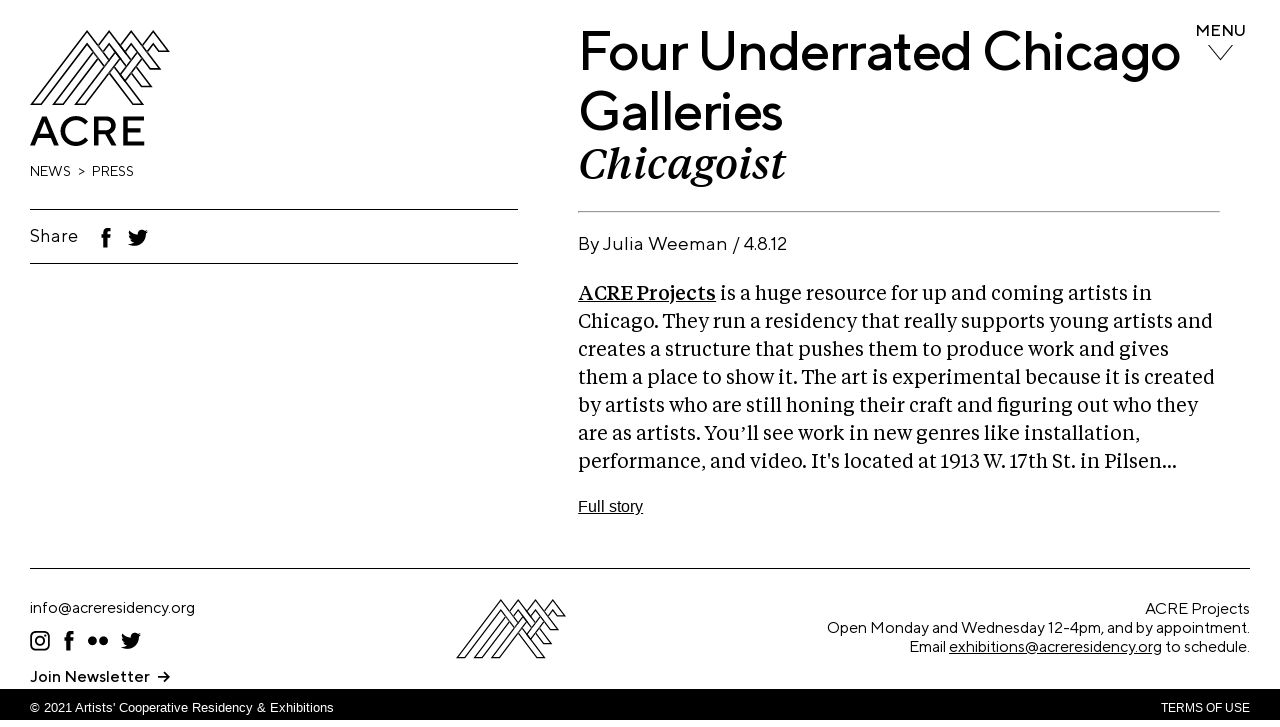

--- FILE ---
content_type: text/html; charset=UTF-8
request_url: https://www.acreresidency.org/index.php/press/four-underrated-chicago-galleries
body_size: 15844
content:


<!-- THEME DEBUG -->
<!-- THEME HOOK: 'html' -->
<!-- FILE NAME SUGGESTIONS:
   * html--node--61.html.twig
   * html--node--%.html.twig
   * html--node.html.twig
   x html.html.twig
-->
<!-- BEGIN OUTPUT from 'themes/acre/templates/html.html.twig' -->
<!DOCTYPE html>
<html lang="en" dir="ltr" prefix="content: http://purl.org/rss/1.0/modules/content/  dc: http://purl.org/dc/terms/  foaf: http://xmlns.com/foaf/0.1/  og: http://ogp.me/ns#  rdfs: http://www.w3.org/2000/01/rdf-schema#  schema: http://schema.org/  sioc: http://rdfs.org/sioc/ns#  sioct: http://rdfs.org/sioc/types#  skos: http://www.w3.org/2004/02/skos/core#  xsd: http://www.w3.org/2001/XMLSchema# ">
  <head>
    <meta charset="utf-8" />
<script async src="https://www.googletagmanager.com/gtag/js?id=UA-46051382-1"></script>
<script>window.dataLayer = window.dataLayer || [];function gtag(){dataLayer.push(arguments)};gtag("js", new Date());gtag("config", "UA-46051382-1", {"groups":"default","anonymize_ip":true,"allow_ad_personalization_signals":false});</script>
<link rel="canonical" href="https://www.acreresidency.org/index.php/press/four-underrated-chicago-galleries" />
<meta name="description" content="ACRE Projects is a huge resource for up and coming artists in Chicago. They run a residency that really supports young artists and creates a structure that pushes them to produce work and gives them a place to show it. The art is experimental because it is created by artists who are still honing their craft and figuring out who they are as artists. You’ll see work in new genres like installation, performance, and video. It&#039;s located at 1913 W. 17th St. in Pilsen..." />
<meta property="og:site_name" content="ACRE" />
<meta property="og:url" content="https://www.acreresidency.org/index.php/press/four-underrated-chicago-galleries" />
<meta name="Generator" content="Drupal 8 (https://www.drupal.org)" />
<meta name="MobileOptimized" content="width" />
<meta name="HandheldFriendly" content="true" />
<meta name="viewport" content="width=device-width, initial-scale=1.0" />
<link rel="shortcut icon" href="/themes/acre/favicon.ico" type="image/vnd.microsoft.icon" />
<link rel="revision" href="https://www.acreresidency.org/index.php/press/four-underrated-chicago-galleries" />

    <title>Four Underrated Chicago Galleries | ACRE</title>
    <link rel="stylesheet" media="all" href="/sites/default/files/css/css_fVQs-Z6kGcS70SfZ3MpfEmXefr_PivhIzAR-k84N_c4.css" />
<link rel="stylesheet" media="all" href="/sites/default/files/css/css_UqviTy8_WVSxgoEEFo1WFYetqjsXu7QvZEl7QLv56xg.css" />

    
<!--[if lte IE 8]>
<script src="/sites/default/files/js/js_VtafjXmRvoUgAzqzYTA3Wrjkx9wcWhjP0G4ZnnqRamA.js"></script>
<![endif]-->


    <link rel="apple-touch-icon-precomposed" sizes="57x57" href="/themes/acre/apple-touch-icon-57x57.png" />
    <link rel="apple-touch-icon-precomposed" sizes="114x114" href="/themes/acre/apple-touch-icon-114x114.png" />
    <link rel="apple-touch-icon-precomposed" sizes="72x72" href="/themes/acre/apple-touch-icon-72x72.png" />
    <link rel="apple-touch-icon-precomposed" sizes="144x144" href="/themes/acre/apple-touch-icon-144x144.png" />
    <link rel="apple-touch-icon-precomposed" sizes="60x60" href="/themes/acre/apple-touch-icon-60x60.png" />
    <link rel="apple-touch-icon-precomposed" sizes="120x120" href="/themes/acre/apple-touch-icon-120x120.png" />
    <link rel="apple-touch-icon-precomposed" sizes="76x76" href="/themes/acre/apple-touch-icon-76x76.png" />
    <link rel="apple-touch-icon-precomposed" sizes="152x152" href="/themes/acre/apple-touch-icon-152x152.png" />
    <link rel="icon" type="image/png" href="/themes/acre/favicon-196x196.png" sizes="196x196" />
    <link rel="icon" type="image/png" href="/themes/acre/favicon-96x96.png" sizes="96x96" />
    <link rel="icon" type="image/png" href="/themes/acre/favicon-32x32.png" sizes="32x32" />
    <link rel="icon" type="image/png" href="/themes/acre/favicon-16x16.png" sizes="16x16" />
    <link rel="icon" type="image/png" href="/themes/acre/favicon-128.png" sizes="128x128" />

    <meta name="msapplication-TileColor" content="#FFFFFF" />
    <meta name="msapplication-TileImage" content="mstile-144x144.png" />
    <meta name="msapplication-square70x70logo" content="mstile-70x70.png" />
    <meta name="msapplication-square150x150logo" content="mstile-150x150.png" />
    <meta name="msapplication-wide310x150logo" content="mstile-310x150.png" />
    <meta name="msapplication-square310x310logo" content="mstile-310x310.png" />

    <meta name="viewport" content="width=device-width, initial-scale=1.0, viewport-fit=cover">
  </head>
  <body>
        <a href="#main-content" class="visually-hidden focusable">
      Skip to main content
    </a>
    
    

<!-- THEME DEBUG -->
<!-- THEME HOOK: 'off_canvas_page_wrapper' -->
<!-- BEGIN OUTPUT from 'core/themes/stable/templates/content/off-canvas-page-wrapper.html.twig' -->
  <div class="dialog-off-canvas-main-canvas" data-off-canvas-main-canvas>
    

<!-- THEME DEBUG -->
<!-- THEME HOOK: 'page' -->
<!-- FILE NAME SUGGESTIONS:
   * page--node--61.html.twig
   * page--node--%.html.twig
   x page--node--press.html.twig
   * page--node.html.twig
   * page.html.twig
-->
<!-- BEGIN OUTPUT from 'themes/acre/templates/page/page--node--press.html.twig' -->
<div class="layout-container acre-container acre-event type-press">
  <header class='acre-header'>
  <button class="menu-toggle" aria-controls="block-acre-acre-menu">
    <span class="text">Menu</span>
    <span class="arrow"><svg version="1.1" id="menu_arrow" xmlns="http://www.w3.org/2000/svg" xmlns:xlink="http://www.w3.org/1999/xlink" x="0px" y="0px"
	 viewBox="0 0 200 130" style="enable-background:new 0 0 200 130;" xml:space="preserve">
<polygon points="9.8,0 100,113.1 190.2,0 200,0 100,125.5 0,0 "/>
</svg>
</span>
    <span class="close"><svg version="1.1" id="menu_x" xmlns="http://www.w3.org/2000/svg" xmlns:xlink="http://www.w3.org/1999/xlink" x="0px" y="0px"
   viewBox="0 0 190 220" style="enable-background:new 0 0 190 220;" xml:space="preserve">
<polyline points="0,216 172.2,0 189.1,0 17,216 "/>
<polyline points="172.2,216 0,0 17,0 189.1,216 "/>
</svg>
</span>
  </button>
      

<!-- THEME DEBUG -->
<!-- THEME HOOK: 'region' -->
<!-- FILE NAME SUGGESTIONS:
   x region--menu.html.twig
   * region.html.twig
-->
<!-- BEGIN OUTPUT from 'themes/acre/templates/region/region--menu.html.twig' -->
  <div class="region-menu" >
    <div class="region-mobile-menu">
      

<!-- THEME DEBUG -->
<!-- THEME HOOK: 'block' -->
<!-- FILE NAME SUGGESTIONS:
   x block--acre-main-menu.html.twig
   * block--system-menu-block--main.html.twig
   * block--system-menu-block.html.twig
   * block--system.html.twig
   * block.html.twig
-->
<!-- BEGIN OUTPUT from 'themes/acre/templates/block/block--acre-main-menu.html.twig' -->
<nav class="block-acre-main-menu acre-main-menu" role="navigation" aria-labelledby="block-acre-main-menu-menu" id="block-acre-main-menu">
            
  <h2 class="visually-hidden" id="block-acre-main-menu-menu">Main Navigation</h2>
  

        

<!-- THEME DEBUG -->
<!-- THEME HOOK: 'menu__main' -->
<!-- FILE NAME SUGGESTIONS:
   * menu--main.html.twig
   x menu.html.twig
-->
<!-- BEGIN OUTPUT from 'themes/acre/templates/navigation/menu.html.twig' -->

              <ul>
              <li>
        <a href="/index.php/about" title="About ACRE" data-drupal-link-system-path="node/6">About</a>
                                <ul>
              <li>
        <a href="/index.php/about" data-drupal-link-system-path="node/6">Overview</a>
              </li>
          <li>
        <a href="/index.php/about/mission" data-drupal-link-system-path="node/119">Mission</a>
              </li>
          <li>
        <a href="/index.php/about/board-and-staff" data-drupal-link-system-path="node/88">Board &amp; Staff</a>
              </li>
          <li>
        <a href="/index.php/about/annual-report" title="PDF Downloads of ACRE Annual Reports" data-drupal-link-system-path="node/216">Annual Report</a>
              </li>
          <li>
        <a href="/index.php/about/accessibility" title="Information about accessibility" data-drupal-link-system-path="node/153">Accessibility</a>
              </li>
        </ul>
  
              </li>
          <li>
        <a href="/index.php/residency/accommodations" class="mega-show" data-drupal-link-system-path="node/8">Residency</a>
                                <ul>
              <li>
        <a href="/index.php/residency/accommodations" data-drupal-link-system-path="node/8">Accommodations</a>
              </li>
          <li>
        <a href="/index.php/residency/kitchen" data-drupal-link-system-path="node/9">Kitchen</a>
              </li>
          <li>
        <a href="/index.php/residency/studio-space" data-drupal-link-system-path="node/10">Studios</a>
              </li>
          <li>
        <a href="/index.php/residency/woodshop" data-drupal-link-system-path="node/12">Woodshop</a>
              </li>
          <li>
        <a href="/index.php/residency/screen-printing" data-drupal-link-system-path="node/13">Screen Printing</a>
              </li>
          <li>
        <a href="/index.php/residency/fibers" data-drupal-link-system-path="node/14">Fibers</a>
              </li>
          <li>
        <a href="/index.php/residency/sound-studio" data-drupal-link-system-path="node/15">Sound</a>
              </li>
          <li>
        <a href="/index.php/residency/av-tech" data-drupal-link-system-path="node/16">AV Tech</a>
              </li>
          <li>
        <a href="/index.php/residency/ceramics-studio" data-drupal-link-system-path="node/17">Ceramics</a>
              </li>
          <li>
        <a href="/index.php/residency/programming" data-drupal-link-system-path="node/18">Programming</a>
              </li>
          <li>
        <a href="/index.php/residency/exhibitions-and-support" data-drupal-link-system-path="node/19">Exhibitions &amp; Support</a>
              </li>
          <li>
        <a href="https://acreresidency.org/about/accessibility">Accessibility</a>
              </li>
        </ul>
  
              </li>
          <li>
        <a href="/index.php/exhibitions" data-drupal-link-system-path="exhibitions">Exhibitions</a>
              </li>
          <li>
        <a href="/index.php/support" title="Support" data-drupal-link-system-path="node/20">Support</a>
              </li>
          <li>
        <a href="https://squareup.com/store/acreresidency/">ACRE Shop</a>
              </li>
          <li>
        <a href="/index.php/news" data-drupal-link-system-path="news">News</a>
              </li>
          <li>
        <a href="/index.php/application" class="mega-show" data-drupal-link-system-path="node/21">Application</a>
                                <ul>
              <li>
        <a href="/index.php/application" data-drupal-link-system-path="node/21">Application &amp; Fees</a>
              </li>
          <li>
        <a href="/index.php/application-instructions" data-drupal-link-system-path="node/90">Instructions</a>
              </li>
          <li>
        <a href="/index.php/application/admissions" data-drupal-link-system-path="node/30">Admissions</a>
              </li>
          <li>
        <a href="/index.php/application/scholarships" data-drupal-link-system-path="node/31">Scholarships</a>
              </li>
          <li>
        <a href="/index.php/application/f-a-q" data-drupal-link-system-path="node/29">FAQ</a>
              </li>
        </ul>
  
              </li>
          <li>
        <a href="/index.php/artists/flatfile/">Artists</a>
              </li>
          <li>
        <a href="http://www.acretv.org/">ACRE TV</a>
              </li>
          <li>
        <a href="/index.php/contact" data-drupal-link-system-path="node/93">Contact</a>
              </li>
          <li>
        <a href="/index.php/chicago-arts-census" class="mega-show" target="_self" data-drupal-link-system-path="node/242">Chicago Arts Census</a>
              </li>
        </ul>
  


<!-- END OUTPUT from 'themes/acre/templates/navigation/menu.html.twig' -->


  </nav>

<!-- END OUTPUT from 'themes/acre/templates/block/block--acre-main-menu.html.twig' -->


      

<!-- THEME DEBUG -->
<!-- THEME HOOK: 'block' -->
<!-- FILE NAME SUGGESTIONS:
   * block--mainnavigationright.html.twig
   * block--system-menu-block--main-navigation-right.html.twig
   x block--system-menu-block.html.twig
   * block--system.html.twig
   * block.html.twig
-->
<!-- BEGIN OUTPUT from 'themes/acre/templates/block/block--system-menu-block.html.twig' -->
<nav class="block-mainnavigationright" role="navigation" aria-labelledby="block-mainnavigationright-menu" id="block-mainnavigationright">
            
  <h2 class="visually-hidden" id="block-mainnavigationright-menu">Quick navigation</h2>
  

        

<!-- THEME DEBUG -->
<!-- THEME HOOK: 'menu__main_navigation_right' -->
<!-- FILE NAME SUGGESTIONS:
   * menu--main-navigation-right.html.twig
   x menu.html.twig
-->
<!-- BEGIN OUTPUT from 'themes/acre/templates/navigation/menu.html.twig' -->

              <ul>
              <li>
        <a href="/index.php/news" data-drupal-link-system-path="news">News</a>
              </li>
          <li>
        <a href="/index.php/news/events" data-drupal-link-system-path="news/events">Events</a>
              </li>
          <li>
        <a href="/index.php/news/press" data-drupal-link-system-path="news/press">Press</a>
              </li>
          <li>
        <a href="/index.php/about" data-drupal-link-system-path="node/6">About</a>
              </li>
          <li>
        <a href="/index.php/support" data-drupal-link-system-path="node/20">Support</a>
              </li>
          <li>
        <a href="/index.php/contact" data-drupal-link-system-path="node/93">Contact</a>
              </li>
          <li>
        <a href="/index.php/artists/flatfile/">Artists</a>
              </li>
          <li>
        <a href="http://www.acretv.org/" target="_blank">ACRE TV</a>
              </li>
          <li>
        <a href="https://squareup.com/store/acreresidency/" target="_blank">Shop</a>
              </li>
        </ul>
  


<!-- END OUTPUT from 'themes/acre/templates/navigation/menu.html.twig' -->


  </nav>

<!-- END OUTPUT from 'themes/acre/templates/block/block--system-menu-block.html.twig' -->


      

<!-- THEME DEBUG -->
<!-- THEME HOOK: 'block' -->
<!-- FILE NAME SUGGESTIONS:
   * block--acre-account-menu.html.twig
   * block--system-menu-block--account.html.twig
   x block--system-menu-block.html.twig
   * block--system.html.twig
   * block.html.twig
-->
<!-- BEGIN OUTPUT from 'themes/acre/templates/block/block--system-menu-block.html.twig' -->
<nav class="block-acre-account-menu" role="navigation" aria-labelledby="block-acre-account-menu-menu" id="block-acre-account-menu">
            
  <h2 class="visually-hidden" id="block-acre-account-menu-menu">User account menu</h2>
  

        

<!-- THEME DEBUG -->
<!-- THEME HOOK: 'menu__account' -->
<!-- FILE NAME SUGGESTIONS:
   * menu--account.html.twig
   x menu.html.twig
-->
<!-- BEGIN OUTPUT from 'themes/acre/templates/navigation/menu.html.twig' -->

              <ul>
              <li>
        <a href="/index.php/user/login" data-drupal-link-system-path="user/login">Log in</a>
              </li>
        </ul>
  


<!-- END OUTPUT from 'themes/acre/templates/navigation/menu.html.twig' -->


  </nav>

<!-- END OUTPUT from 'themes/acre/templates/block/block--system-menu-block.html.twig' -->


      <ul class="social-links-list">
  <li class="social-links-list-item"><a href="https://www.instagram.com/acreresidency/" rel="Instagram" target="_blank" class="social-link icon-instagram">Instagram</a></li>
  <li class="social-links-list-item"><a href="https://www.facebook.com/ACREresidency" rel="Facebook" target="_blank" class="social-link icon-facebook">Facebook</a></li>
  <li class="social-links-list-item"><a href="https://www.flickr.com/photos/acreresidency/albums" rel="Flickr" target="_blank" class="social-link icon-flickr">Flickr</a></li>
  <li class="social-links-list-item"><a href="https://twitter.com/ACREresidency" rel="Twitter" target="_blank" class="social-link icon-twitter">Twitter</a></li>
</ul>
      

<!-- THEME DEBUG -->
<!-- THEME HOOK: 'block' -->
<!-- FILE NAME SUGGESTIONS:
   * block--acre-search.html.twig
   * block--search-form-block.html.twig
   * block--search.html.twig
   x block.html.twig
-->
<!-- BEGIN OUTPUT from 'themes/acre/templates/block/block.html.twig' -->
<div class="search-block-form" data-drupal-selector="search-block-form" id="block-acre-search" role="search">
  
      <h2>Search</h2>
    
      

<!-- THEME DEBUG -->
<!-- THEME HOOK: 'form' -->
<!-- BEGIN OUTPUT from 'themes/acre/templates/form/form.html.twig' -->
<form action="/index.php/search/node" method="get" id="search-block-form" accept-charset="UTF-8">
  

<!-- THEME DEBUG -->
<!-- THEME HOOK: 'form_element' -->
<!-- FILE NAME SUGGESTIONS:
   * form-element--search-block-form--search.html.twig
   * form-element--form-id--search-block-form.html.twig
   * form-element--type--search.html.twig
   x form-element.html.twig
-->
<!-- BEGIN OUTPUT from 'themes/acre/templates/form/form-element.html.twig' -->
<div class="js-form-item form-item js-form-type-search form-item-keys js-form-item-keys form-no-label">
      

<!-- THEME DEBUG -->
<!-- THEME HOOK: 'form_element_label' -->
<!-- FILE NAME SUGGESTIONS:
   * form-element-label--search-block-form--search.html.twig
   * form-element-label--form-id--search-block-form.html.twig
   * form-element-label--type--search.html.twig
   x form-element-label.html.twig
-->
<!-- BEGIN OUTPUT from 'core/themes/stable/templates/form/form-element-label.html.twig' -->
<label for="edit-keys" class="visually-hidden">Search</label>
<!-- END OUTPUT from 'core/themes/stable/templates/form/form-element-label.html.twig' -->


        

<!-- THEME DEBUG -->
<!-- THEME HOOK: 'input__search' -->
<!-- FILE NAME SUGGESTIONS:
   * input--search.html.twig
   x input.html.twig
-->
<!-- BEGIN OUTPUT from 'themes/acre/templates/form/input.html.twig' -->
<input title="Enter the terms you wish to search for." data-drupal-selector="edit-keys" type="search" id="edit-keys" name="keys" value="" size="15" maxlength="128" class="form-search input" />

<!-- END OUTPUT from 'themes/acre/templates/form/input.html.twig' -->


        </div>

<!-- END OUTPUT from 'themes/acre/templates/form/form-element.html.twig' -->



<!-- THEME DEBUG -->
<!-- THEME HOOK: 'container' -->
<!-- BEGIN OUTPUT from 'themes/acre/templates/form/container.html.twig' -->
<div data-drupal-selector="edit-actions" class="form-actions js-form-wrapper form-wrapper" id="edit-actions">

<!-- THEME DEBUG -->
<!-- THEME HOOK: 'input__submit' -->
<!-- FILE NAME SUGGESTIONS:
   * input--submit.html.twig
   x input.html.twig
-->
<!-- BEGIN OUTPUT from 'themes/acre/templates/form/input.html.twig' -->
<input data-drupal-selector="edit-submit" type="submit" id="edit-submit" value="Search" class="button js-form-submit form-submit input" />

<!-- END OUTPUT from 'themes/acre/templates/form/input.html.twig' -->

</div>

<!-- END OUTPUT from 'themes/acre/templates/form/container.html.twig' -->


</form>

<!-- END OUTPUT from 'themes/acre/templates/form/form.html.twig' -->


  </div>

<!-- END OUTPUT from 'themes/acre/templates/block/block.html.twig' -->


    </div>
    <div class="region-desktop-menu">
      <div class="outer-container">
        <div class="inner-container">
          <div class="acre-logo">
            <svg version="1.1" id="text-logo" xmlns="http://www.w3.org/2000/svg" xmlns:xlink="http://www.w3.org/1999/xlink" x="0px" y="0px"
   viewBox="0 0 720 540" xml:space="preserve">
<g>
  <path d="M44.1,2.7h14.6l38.6,93.1H82l-10-24.6H30.9l-10,24.6H5.6L44.1,2.7z M36.2,57.8h30.6L51.5,19.3L36.2,57.8z"/>
  <path d="M138.5,42.6c-10,0-16.6,6.6-16.6,18.6v34.6h-13.3V31.9h13.3v6.6c0,0,7.3-8,19.3-8h3.3v12.6
    C144.5,43.2,141.9,42.6,138.5,42.6z"/>
  <path d="M165.3,10.6h12v21.3h13.3v12h-13.3V77c0,4.8,3.3,8.1,8,8.1c3.3,0,6.6-1.3,6.6-1.3v12c0,0-4,1.3-9.3,1.3
    c-12,0-18.6-6.6-18.6-19.9V43.9h-12v-12h6.6c4,0,6.7-2.7,6.7-8V10.6z"/>
  <path d="M215.1,19.9c-4.7,0-8-3.3-8-8c0-4.7,3.3-8,8-8c4.7,0,8,3.3,8,8C223.1,16.6,219.8,19.9,215.1,19.9z M221.8,95.7h-13.3V31.9
    h13.3V95.7z"/>
  <path d="M273,47.9c0,0-4.7-5.3-12-5.3c-6,0-9.3,3.3-9.3,6.6c0,12,32.6,5.3,32.6,27.9c0,10.6-9.3,19.9-23.9,19.9
    c-16.6,0-24.6-11.3-24.6-11.3l8.6-8.6c0,0,6,8,16,8c7.3,0,10.6-3.3,10.6-8c0-12-32.6-5.3-32.6-27.9c0-9.3,9.3-18.6,22.6-18.6
    c14,0,20.6,8.6,20.6,8.6L273,47.9z"/>
  <path d="M306.9,10.6h12v21.3h13.3v12h-13.3V77c0,4.8,3.3,8.1,8,8.1c3.3,0,6.6-1.3,6.6-1.3v12c0,0-4,1.3-9.3,1.3
    c-12,0-18.6-6.6-18.6-19.9V43.9h-12v-12h6.7c4,0,6.6-2.7,6.6-8V10.6z"/>
  <path d="M381.3,47.9c0,0-4.7-5.3-12-5.3c-6,0-9.3,3.3-9.3,6.6c0,12,32.6,5.3,32.6,27.9c0,10.6-9.3,19.9-23.9,19.9
    c-16.6,0-24.6-11.3-24.6-11.3l8.6-8.6c0,0,6,8,16,8c7.3,0,10.6-3.3,10.6-8c0-12-32.6-5.3-32.6-27.9c0-9.3,9.3-18.6,22.6-18.6
    c14,0,20.6,8.6,20.6,8.6L381.3,47.9z"/>
  <path d="M426.5,6.6l-16.6,26.6l-8.6-4.7L414.6,0L426.5,6.6z"/>
  <path d="M87.1,165.6l-9.3,9.3c0,0-9.3-14-28.6-14s-34.6,15.3-34.6,34.6s15.3,34.6,34.6,34.6s29.3-14.6,29.3-14.6l9.3,9.3
    c0,0-13.3,18.6-38.6,18.6C21.3,243.4,0,222.1,0,195.5s21.3-47.9,49.2-47.9C74.5,147.6,87.1,165.6,87.1,165.6z"/>
  <path d="M129.2,176.9c17.9,0,33.2,15.3,33.2,33.2c0,18-15.3,33.2-33.2,33.2c-18,0-33.2-15.3-33.2-33.2
    C96,192.2,111.3,176.9,129.2,176.9z M129.2,188.9c-10.6,0-19.9,9.3-19.9,21.3c0,12,9.3,21.3,19.9,21.3c10.6,0,19.9-9.3,19.9-21.3
    C149.2,198.2,139.9,188.9,129.2,188.9z"/>
  <path d="M204.6,176.9c17.9,0,33.2,15.3,33.2,33.2c0,18-15.3,33.2-33.2,33.2c-18,0-33.2-15.3-33.2-33.2
    C171.4,192.2,186.7,176.9,204.6,176.9z M204.6,188.9c-10.6,0-19.9,9.3-19.9,21.3c0,12,9.3,21.3,19.9,21.3
    c10.6,0,19.9-9.3,19.9-21.3C224.6,198.2,215.3,188.9,204.6,188.9z"/>
  <path d="M264.2,234.7V270h-13.3v-91.7h13.3v7.3c0,0,8-8.6,20.6-8.6c16.6,0,31.2,14.6,31.2,33.2c0,18.6-14.6,33.2-31.2,33.2
    C272.2,243.4,264.2,234.7,264.2,234.7z M264.2,210.1c0,12,9.3,21.3,19.3,21.3c10,0,19.3-9.3,19.3-21.3c0-12-9.3-21.3-19.3-21.3
    C273.5,188.9,264.2,198.2,264.2,210.1z"/>
  <path d="M338.3,214.8c1.3,8.6,9.3,16.6,19.9,16.6c12.6,0,19.3-10,19.3-10l8.6,8.6c0,0-10,13.3-27.9,13.3
    c-17.9,0-33.2-15.3-33.2-33.9c0-18,14.6-32.6,32.6-32.6c18,0,31.2,13.3,31.2,31.2c0,4-0.7,6.6-0.7,6.6H338.3z M338.8,203.5h37
    c-1.6-8.6-8.2-15.3-18.2-15.3C347.6,188.2,340.9,194.8,338.8,203.5z"/>
  <path d="M430.8,188.9c-10,0-16.6,6.6-16.6,18.6V242h-13.3v-63.8h13.3v6.6c0,0,7.3-8,19.3-8h3.3v12.6
    C436.8,189.5,434.1,188.9,430.8,188.9z"/>
  <path d="M485.3,242v-6.6c0,0-7.3,8-19.3,8c-13.3,0-22.6-9.3-22.6-18.6c0-10.6,7.3-18,18.6-19.9l23.3-4c0-6.6-5.3-12-13.3-12
    c-11.3,0-16.6,8.6-16.6,8.6l-8.6-8.6c0,0,8.6-12,25.3-12c16,0,26.6,10.6,26.6,23.9V242H485.3z M485.3,212.8v-1.3l-20.6,3.3
    c-4.7,0.8-8,4-8,8.6c0,4,4,8,11.3,8C478.7,231.4,485.3,224.8,485.3,212.8z"/>
  <path d="M519.8,156.9h12v21.3H545v12h-13.3v33.1c0,4.8,3.3,8.1,8,8.1c3.3,0,6.6-1.3,6.6-1.3v12c0,0-4,1.3-9.3,1.3
    c-12,0-18.6-6.6-18.6-19.9v-33.2h-12v-12h6.6c4,0,6.7-2.7,6.7-8V156.9z"/>
  <path d="M569.6,166.3c-4.7,0-8-3.3-8-8c0-4.7,3.3-8,8-8c4.7,0,8,3.3,8,8C577.6,162.9,574.3,166.3,569.6,166.3z M576.3,242H563
    v-63.8h13.3V242z"/>
  <path d="M613.5,242l-25.9-63.8h14l18.6,46.5l18.6-46.5h14L626.8,242H613.5z"/>
  <path d="M669.5,214.8c1.3,8.6,9.3,16.6,19.9,16.6c12.6,0,19.3-10,19.3-10l8.6,8.6c0,0-10,13.3-27.9,13.3
    c-17.9,0-33.2-15.3-33.2-33.9c0-18,14.6-32.6,32.6-32.6c17.9,0,31.2,13.3,31.2,31.2c0,4-0.7,6.6-0.7,6.6H669.5z M670,203.5h37
    c-1.6-8.6-8.2-15.3-18.2-15.3S672.1,194.8,670,203.5z"/>
  <path d="M10.9,295.3h39.2c17.3,0,29.9,12.6,29.9,28.6c0,20.6-18.6,27.3-18.6,27.3l21.3,37.2h-16l-19.9-35.9H25.5v35.9H10.9V295.3z
     M50.1,308.6H25.5v30.6h24.6c8.6,0,15.3-6.6,15.3-15.3C65.4,315.2,58.8,308.6,50.1,308.6z"/>
  <path d="M100.4,361.1c1.3,8.6,9.3,16.6,19.9,16.6c12.6,0,19.3-10,19.3-10l8.6,8.6c0,0-10,13.3-27.9,13.3s-33.2-15.3-33.2-33.9
    c0-18,14.6-32.6,32.6-32.6s31.2,13.3,31.2,31.2c0,4-0.7,6.6-0.7,6.6H100.4z M100.9,349.8h37c-1.6-8.6-8.2-15.3-18.2-15.3
    S103,341.1,100.9,349.8z"/>
  <path d="M197.5,340.5c0,0-4.7-5.3-12-5.3c-6,0-9.3,3.3-9.3,6.6c0,12,32.6,5.3,32.6,27.9c0,10.6-9.3,19.9-23.9,19.9
    c-16.6,0-24.6-11.3-24.6-11.3l8.6-8.6c0,0,6,8,16,8c7.3,0,10.6-3.3,10.6-8c0-12-32.6-5.3-32.6-27.9c0-9.3,9.3-18.6,22.6-18.6
    c14,0,20.6,8.6,20.6,8.6L197.5,340.5z"/>
  <path d="M230.7,312.6c-4.7,0-8-3.3-8-8c0-4.7,3.3-8,8-8c4.7,0,8,3.3,8,8C238.7,309.2,235.3,312.6,230.7,312.6z M237.3,388.4H224
    v-63.8h13.3V388.4z"/>
  <path d="M300.8,331.8v-36.6h13.3v93.1h-13.3V381c0,0-8,8.6-20.6,8.6c-16.6,0-31.2-14.6-31.2-33.2c0-18.6,14.6-33.2,31.2-33.2
    C292.8,323.2,300.8,331.8,300.8,331.8z M300.8,356.4c0-12-9.3-21.3-19.3-21.3c-10,0-19.3,9.3-19.3,21.3c0,12,9.3,21.3,19.3,21.3
    C291.5,377.7,300.8,368.4,300.8,356.4z"/>
  <path d="M341.9,361.1c1.3,8.6,9.3,16.6,19.9,16.6c12.6,0,19.3-10,19.3-10l8.6,8.6c0,0-10,13.3-27.9,13.3c-18,0-33.2-15.3-33.2-33.9
    c0-18,14.6-32.6,32.6-32.6c17.9,0,31.2,13.3,31.2,31.2c0,4-0.7,6.6-0.7,6.6H341.9z M342.4,349.8h37c-1.6-8.6-8.2-15.3-18.2-15.3
    C351.2,334.5,344.5,341.1,342.4,349.8z"/>
  <path d="M420.3,331.2c0,0,7.3-8,19.3-8c15.3,0,25.9,10.6,25.9,27.9v37.2h-13.3v-37.2c0-9.3-6.6-16-15.3-16
    c-10,0-16.6,6.6-16.6,18.6v34.6H407v-63.8h13.3V331.2z"/>
  <path d="M511.5,323.2c16.6,0,25.9,12.6,25.9,12.6l-8.6,8.6c0,0-6-9.3-17.3-9.3c-10.6,0-19.9,9.3-19.9,21.3c0,12,9.3,21.3,19.9,21.3
    c11.3,0,17.9-10,17.9-10l8.6,8.6c0,0-10,13.3-26.6,13.3c-18,0-33.2-15.3-33.2-33.2C478.3,338.5,493.6,323.2,511.5,323.2z"/>
  <path d="M569.3,388.4l-25.9-63.8h14l18.6,46.5l18.6-46.5h14L580,395c-6.5,16-12.2,21.3-21.9,21.3c-6,0-9.3-1.3-9.3-1.3v-12
    c0,0,3.3,1.3,6.6,1.3c5.3,0,8.9-3.3,11.3-9.3L569.3,388.4z"/>
  <path d="M709,377.7c1.3,0,2.7-0.7,2.7-0.8V389c0,0-2.7,0.7-5.3,0.7c-9.3,0-15.3-9.3-15.3-9.3s-8.6,9.3-23.3,9.3
    c-17.3,0-27.9-10.6-27.9-22.6c0-17.3,17.3-27.9,17.3-27.9s-13.3-13.3-13.3-23.9c0-12,9.3-21.3,22.6-21.3c13.3,0,22.6,9.3,22.6,19.9
    c0,13.3-16,25.3-16,25.3l18,21.9c0,0,4.7-7.3,4.7-18h12c0,16-8,27.9-8,27.9S703.6,377.7,709,377.7z M683.7,371.7l-19.3-23.9
    c0,0-11.3,8.6-11.3,18c0,7.3,4.7,12,14.6,12C677.1,377.7,683.7,371.7,683.7,371.7z M666.4,305.9c-6,0-10,4-10,9.3
    c0,6.6,10,15.3,10,15.3s10-8.6,10-15.3C676.4,309.9,672.4,305.9,666.4,305.9z"/>
  <path d="M78.1,521.4v13.3H10.9v-93.1h65.8v13.3H25.5v24.6h40.6v13.3H25.5v28.6H78.1z"/>
  <path d="M150.5,534.7h-15.3l-16.6-23.3L102,534.7H86.7l23.9-33.2l-21.9-30.6H104l14.6,20.6l14.6-20.6h15.3l-21.9,30.6L150.5,534.7z
    "/>
  <path d="M175.8,477.5c0,0,7.3-8,19.3-8c15.3,0,25.9,10.6,25.9,27.9v37.2h-13.3v-37.2c0-9.3-6.6-16-15.3-16
    c-10,0-16.6,6.6-16.6,18.6v34.6h-13.3v-93.1h13.3V477.5z"/>
  <path d="M243.6,458.9c-4.7,0-8-3.3-8-8c0-4.7,3.3-8,8-8c4.7,0,8,3.3,8,8C251.6,455.5,248.2,458.9,243.6,458.9z M250.2,534.7h-13.3
    v-63.8h13.3V534.7z"/>
  <path d="M332.9,502.8c0,18.6-14.6,33.2-31.2,33.2c-12.6,0-20.6-8.6-20.6-8.6v7.3h-13.3v-93.1h13.3v36.6c0,0,8-8.6,20.6-8.6
    C318.3,469.5,332.9,484.1,332.9,502.8z M319.6,502.8c0-12-9.3-21.3-19.3-21.3s-19.3,9.3-19.3,21.3c0,12,9.3,21.3,19.3,21.3
    S319.6,514.7,319.6,502.8z"/>
  <path d="M351.7,458.9c-4.7,0-8-3.3-8-8c0-4.7,3.3-8,8-8c4.7,0,8,3.3,8,8C359.7,455.5,356.3,458.9,351.7,458.9z M358.3,534.7H345
    v-63.8h13.3V534.7z"/>
  <path d="M385.6,449.6h12v21.3h13.3v12h-13.3v33.1c0,4.8,3.3,8.1,8,8.1c3.3,0,6.7-1.3,6.7-1.3v12c0,0-4,1.3-9.3,1.3
    c-12,0-18.6-6.6-18.6-19.9v-33.2h-12v-12h6.6c4,0,6.6-2.7,6.6-8V449.6z"/>
  <path d="M435.5,458.9c-4.7,0-8-3.3-8-8c0-4.7,3.3-8,8-8c4.7,0,8,3.3,8,8C443.4,455.5,440.1,458.9,435.5,458.9z M442.1,534.7h-13.3
    v-63.8h13.3V534.7z"/>
  <path d="M486.8,469.5c18,0,33.2,15.3,33.2,33.2c0,17.9-15.3,33.2-33.2,33.2c-17.9,0-33.2-15.3-33.2-33.2
    C453.5,484.8,468.8,469.5,486.8,469.5z M486.8,481.5c-10.6,0-19.9,9.3-19.9,21.3c0,12,9.3,21.3,19.9,21.3
    c10.6,0,19.9-9.3,19.9-21.3C506.7,490.8,497.4,481.5,486.8,481.5z"/>
  <path d="M544.5,477.5c0,0,7.3-8,19.3-8c15.3,0,25.9,10.6,25.9,27.9v37.2h-13.3v-37.2c0-9.3-6.7-16-15.3-16
    c-10,0-16.6,6.6-16.6,18.6v34.6h-13.3v-63.8h13.3V477.5z"/>
  <path d="M640.2,486.8c0,0-4.7-5.3-12-5.3c-6,0-9.3,3.3-9.3,6.6c0,12,32.6,5.3,32.6,27.9c0,10.6-9.3,19.9-23.9,19.9
    c-16.6,0-24.6-11.3-24.6-11.3l8.6-8.6c0,0,6,8,16,8c7.3,0,10.6-3.3,10.6-8c0-12-32.6-5.3-32.6-27.9c0-9.3,9.3-18.6,22.6-18.6
    c14,0,20.6,8.6,20.6,8.6L640.2,486.8z"/>
</g>
</svg>
          </div>
          <div class="mega-content">
            <div class="mega-top">
              

<!-- THEME DEBUG -->
<!-- THEME HOOK: 'block' -->
<!-- FILE NAME SUGGESTIONS:
   * block--gallery-address.html.twig
   * block--block-content--bf2c33e2-2f69-4b3d-aa1e-42ffbd89b163.html.twig
   * block--block-content.html.twig
   * block--block-content.html.twig
   x block.html.twig
-->
<!-- BEGIN OUTPUT from 'themes/acre/templates/block/block.html.twig' -->
<div id="block-gallery-address">
  
    
      

<!-- THEME DEBUG -->
<!-- THEME HOOK: 'field' -->
<!-- FILE NAME SUGGESTIONS:
   * field--block-content--body--basic.html.twig
   * field--block-content--body.html.twig
   * field--block-content--basic.html.twig
   * field--body.html.twig
   * field--text-with-summary.html.twig
   x field.html.twig
-->
<!-- BEGIN OUTPUT from 'themes/acre/templates/field/field.html.twig' -->

            <div class="body"><p>Gallery: <br />
2921 N Clark St<br />
Chicago, IL 60657</p>

<p> </p>

<p>Mailing: <br />
PO Box 8184 <br />
Chicago, IL 60608</p>
</div>
      
<!-- END OUTPUT from 'themes/acre/templates/field/field.html.twig' -->


  </div>

<!-- END OUTPUT from 'themes/acre/templates/block/block.html.twig' -->


              

<!-- THEME DEBUG -->
<!-- THEME HOOK: 'block' -->
<!-- FILE NAME SUGGESTIONS:
   * block--menu-info-email-link.html.twig
   * block--block-content--69bc2a2e-3de9-4c68-b926-4a288b7dee2f.html.twig
   * block--block-content.html.twig
   * block--block-content.html.twig
   x block.html.twig
-->
<!-- BEGIN OUTPUT from 'themes/acre/templates/block/block.html.twig' -->
<div id="block-menu-info-email-link">
  
    
      

<!-- THEME DEBUG -->
<!-- THEME HOOK: 'field' -->
<!-- FILE NAME SUGGESTIONS:
   * field--block-content--body--basic.html.twig
   * field--block-content--body.html.twig
   * field--block-content--basic.html.twig
   * field--body.html.twig
   * field--text-with-summary.html.twig
   x field.html.twig
-->
<!-- BEGIN OUTPUT from 'themes/acre/templates/field/field.html.twig' -->

            <div class="body"><p><a class="footer-info" href="mailto:info@acreresidency.org">info@acreresidency.org</a></p></div>
      
<!-- END OUTPUT from 'themes/acre/templates/field/field.html.twig' -->


  </div>

<!-- END OUTPUT from 'themes/acre/templates/block/block.html.twig' -->


              <div class="mega-newsletter">
                <button class="open-newsletter-signup link-arrow">Join Newsletter</button>
              </div>
              <div class="mega-social">
              <ul class="social-links-list">
  <li class="social-links-list-item"><a href="https://www.instagram.com/acreresidency/" rel="Instagram" target="_blank" class="social-link icon-instagram">Instagram</a></li>
  <li class="social-links-list-item"><a href="https://www.facebook.com/ACREresidency" rel="Facebook" target="_blank" class="social-link icon-facebook">Facebook</a></li>
  <li class="social-links-list-item"><a href="https://www.flickr.com/photos/acreresidency/albums" rel="Flickr" target="_blank" class="social-link icon-flickr">Flickr</a></li>
  <li class="social-links-list-item"><a href="https://twitter.com/ACREresidency" rel="Twitter" target="_blank" class="social-link icon-twitter">Twitter</a></li>
</ul>
              </div>
            </div>
            <div class="mega-bottom">
              <div class="mega-left">
                <div class="mega-top-inner">
                  

<!-- THEME DEBUG -->
<!-- THEME HOOK: 'block' -->
<!-- FILE NAME SUGGESTIONS:
   x block--acre-main-menu.html.twig
   * block--system-menu-block--main.html.twig
   * block--system-menu-block.html.twig
   * block--system.html.twig
   * block.html.twig
-->
<!-- BEGIN OUTPUT from 'themes/acre/templates/block/block--acre-main-menu.html.twig' -->
<nav class="block-acre-main-menu acre-main-menu" role="navigation" aria-labelledby="block-acre-main-menu-menu" id="block-acre-main-menu">
            
  <h2 class="visually-hidden" id="block-acre-main-menu-menu">Main Navigation</h2>
  

        

<!-- THEME DEBUG -->
<!-- THEME HOOK: 'menu__main' -->
<!-- FILE NAME SUGGESTIONS:
   * menu--main.html.twig
   x menu.html.twig
-->
<!-- BEGIN OUTPUT from 'themes/acre/templates/navigation/menu.html.twig' -->

              <ul>
              <li>
        <a href="/index.php/about" title="About ACRE" data-drupal-link-system-path="node/6">About</a>
                                <ul>
              <li>
        <a href="/index.php/about" data-drupal-link-system-path="node/6">Overview</a>
              </li>
          <li>
        <a href="/index.php/about/mission" data-drupal-link-system-path="node/119">Mission</a>
              </li>
          <li>
        <a href="/index.php/about/board-and-staff" data-drupal-link-system-path="node/88">Board &amp; Staff</a>
              </li>
          <li>
        <a href="/index.php/about/annual-report" title="PDF Downloads of ACRE Annual Reports" data-drupal-link-system-path="node/216">Annual Report</a>
              </li>
          <li>
        <a href="/index.php/about/accessibility" title="Information about accessibility" data-drupal-link-system-path="node/153">Accessibility</a>
              </li>
        </ul>
  
              </li>
          <li>
        <a href="/index.php/residency/accommodations" class="mega-show" data-drupal-link-system-path="node/8">Residency</a>
                                <ul>
              <li>
        <a href="/index.php/residency/accommodations" data-drupal-link-system-path="node/8">Accommodations</a>
              </li>
          <li>
        <a href="/index.php/residency/kitchen" data-drupal-link-system-path="node/9">Kitchen</a>
              </li>
          <li>
        <a href="/index.php/residency/studio-space" data-drupal-link-system-path="node/10">Studios</a>
              </li>
          <li>
        <a href="/index.php/residency/woodshop" data-drupal-link-system-path="node/12">Woodshop</a>
              </li>
          <li>
        <a href="/index.php/residency/screen-printing" data-drupal-link-system-path="node/13">Screen Printing</a>
              </li>
          <li>
        <a href="/index.php/residency/fibers" data-drupal-link-system-path="node/14">Fibers</a>
              </li>
          <li>
        <a href="/index.php/residency/sound-studio" data-drupal-link-system-path="node/15">Sound</a>
              </li>
          <li>
        <a href="/index.php/residency/av-tech" data-drupal-link-system-path="node/16">AV Tech</a>
              </li>
          <li>
        <a href="/index.php/residency/ceramics-studio" data-drupal-link-system-path="node/17">Ceramics</a>
              </li>
          <li>
        <a href="/index.php/residency/programming" data-drupal-link-system-path="node/18">Programming</a>
              </li>
          <li>
        <a href="/index.php/residency/exhibitions-and-support" data-drupal-link-system-path="node/19">Exhibitions &amp; Support</a>
              </li>
          <li>
        <a href="https://acreresidency.org/about/accessibility">Accessibility</a>
              </li>
        </ul>
  
              </li>
          <li>
        <a href="/index.php/exhibitions" data-drupal-link-system-path="exhibitions">Exhibitions</a>
              </li>
          <li>
        <a href="/index.php/support" title="Support" data-drupal-link-system-path="node/20">Support</a>
              </li>
          <li>
        <a href="https://squareup.com/store/acreresidency/">ACRE Shop</a>
              </li>
          <li>
        <a href="/index.php/news" data-drupal-link-system-path="news">News</a>
              </li>
          <li>
        <a href="/index.php/application" class="mega-show" data-drupal-link-system-path="node/21">Application</a>
                                <ul>
              <li>
        <a href="/index.php/application" data-drupal-link-system-path="node/21">Application &amp; Fees</a>
              </li>
          <li>
        <a href="/index.php/application-instructions" data-drupal-link-system-path="node/90">Instructions</a>
              </li>
          <li>
        <a href="/index.php/application/admissions" data-drupal-link-system-path="node/30">Admissions</a>
              </li>
          <li>
        <a href="/index.php/application/scholarships" data-drupal-link-system-path="node/31">Scholarships</a>
              </li>
          <li>
        <a href="/index.php/application/f-a-q" data-drupal-link-system-path="node/29">FAQ</a>
              </li>
        </ul>
  
              </li>
          <li>
        <a href="/index.php/artists/flatfile/">Artists</a>
              </li>
          <li>
        <a href="http://www.acretv.org/">ACRE TV</a>
              </li>
          <li>
        <a href="/index.php/contact" data-drupal-link-system-path="node/93">Contact</a>
              </li>
          <li>
        <a href="/index.php/chicago-arts-census" class="mega-show" target="_self" data-drupal-link-system-path="node/242">Chicago Arts Census</a>
              </li>
        </ul>
  


<!-- END OUTPUT from 'themes/acre/templates/navigation/menu.html.twig' -->


  </nav>

<!-- END OUTPUT from 'themes/acre/templates/block/block--acre-main-menu.html.twig' -->


                                    

<!-- THEME DEBUG -->
<!-- THEME HOOK: 'field' -->
<!-- FILE NAME SUGGESTIONS:
   x field--node--field-featured-exhibition--home-page.html.twig
   * field--node--field-featured-exhibition.html.twig
   * field--node--home-page.html.twig
   * field--field-featured-exhibition.html.twig
   * field--entity-reference.html.twig
   * field.html.twig
-->
<!-- BEGIN OUTPUT from 'themes/acre/templates/field/field--node--field-featured-exhibition--home-page.html.twig' -->

<div class="field_featured_exhibition">
  <h2 class="section-title"><a href="/exhibitions">Exhibitions</a></h2>
      <div class="field_featured_exhibition_content">

<!-- THEME DEBUG -->
<!-- THEME HOOK: 'node' -->
<!-- FILE NAME SUGGESTIONS:
   * node--337--homepage-view.html.twig
   * node--337.html.twig
   x node--exhibition--homepage-view.html.twig
   * node--exhibition.html.twig
   * node--homepage-view.html.twig
   * node.html.twig
-->
<!-- BEGIN OUTPUT from 'themes/acre/templates/node/node--exhibition--homepage-view.html.twig' -->

<div role="article" about="/exhibition/permeable-images">
  <a class="box-link" href="/exhibition/permeable-images">
    <div>
      

<!-- THEME DEBUG -->
<!-- THEME HOOK: 'field' -->
<!-- FILE NAME SUGGESTIONS:
   * field--node--field-image--exhibition.html.twig
   * field--node--field-image.html.twig
   * field--node--exhibition.html.twig
   * field--field-image.html.twig
   * field--entity-reference.html.twig
   x field.html.twig
-->
<!-- BEGIN OUTPUT from 'themes/acre/templates/field/field.html.twig' -->

            <div class="field_image">

<!-- THEME DEBUG -->
<!-- THEME HOOK: 'media' -->
<!-- FILE NAME SUGGESTIONS:
   * media--source-image.html.twig
   * media--image--emb.html.twig
   * media--image.html.twig
   x media--emb.html.twig
   * media.html.twig
-->
<!-- BEGIN OUTPUT from 'themes/acre/templates/media/media--emb.html.twig' -->
<div>
      

<!-- THEME DEBUG -->
<!-- THEME HOOK: 'field' -->
<!-- FILE NAME SUGGESTIONS:
   x field--media--field-media-image--image.html.twig
   * field--media--field-media-image.html.twig
   * field--media--image.html.twig
   * field--field-media-image.html.twig
   * field--image.html.twig
   * field.html.twig
-->
<!-- BEGIN OUTPUT from 'themes/acre/templates/field/field--media--field-media-image--image.html.twig' -->

      <div class="field_media_image">

<!-- THEME DEBUG -->
<!-- THEME HOOK: 'responsive_image_formatter' -->
<!-- BEGIN OUTPUT from 'core/themes/stable/templates/field/responsive-image-formatter.html.twig' -->
  

<!-- THEME DEBUG -->
<!-- THEME HOOK: 'responsive_image' -->
<!-- BEGIN OUTPUT from 'core/themes/stable/templates/field/responsive-image.html.twig' -->
  <picture>
                  <source srcset="/sites/default/files/styles/max_1900x1900/public/media/2026-01/Permeable%20Images%20promo.jpg?itok=Am2dIqLi 1x, /sites/default/files/styles/max_2600x2600/public/media/2026-01/Permeable%20Images%20promo.jpg?itok=6phZdq1w 2x" media="all and (min-width: 120em)" type="image/jpeg"/>
              <source srcset="/sites/default/files/styles/max_1300x1300/public/media/2026-01/Permeable%20Images%20promo.jpg?itok=5mCeC2I_ 1x, /sites/default/files/styles/max_2600x2600/public/media/2026-01/Permeable%20Images%20promo.jpg?itok=6phZdq1w 2x" media="all and (min-width: 80em)" type="image/jpeg"/>
              <source srcset="/sites/default/files/styles/max_1300x1300/public/media/2026-01/Permeable%20Images%20promo.jpg?itok=5mCeC2I_ 1x, /sites/default/files/styles/max_1900x1900/public/media/2026-01/Permeable%20Images%20promo.jpg?itok=Am2dIqLi 2x" media="all and (min-width: 64em)" type="image/jpeg"/>
              <source srcset="/sites/default/files/styles/max_650x650/public/media/2026-01/Permeable%20Images%20promo.jpg?itok=8I8dgHAv 1x, /sites/default/files/styles/max_1300x1300/public/media/2026-01/Permeable%20Images%20promo.jpg?itok=5mCeC2I_ 2x" media="all and (min-width: 48em)" type="image/jpeg"/>
              <source srcset="/sites/default/files/styles/max_325x325/public/media/2026-01/Permeable%20Images%20promo.jpg?itok=_JGsVwp7 1x, /sites/default/files/styles/max_650x650/public/media/2026-01/Permeable%20Images%20promo.jpg?itok=8I8dgHAv 2x" type="image/jpeg"/>
                  

<!-- THEME DEBUG -->
<!-- THEME HOOK: 'image' -->
<!-- BEGIN OUTPUT from 'core/themes/stable/templates/field/image.html.twig' -->
<img src="/sites/default/files/styles/max_1300x1300/public/media/2026-01/Permeable%20Images%20promo.jpg?itok=5mCeC2I_" alt="Left: Spray painted flower design set inside of a frame. The frame crisscrosses on top of the floral pattern. Right: A spiderweb shimmering in front of a black background. A light emerges from the web&#039;s center." typeof="foaf:Image" />

<!-- END OUTPUT from 'core/themes/stable/templates/field/image.html.twig' -->


  </picture>

<!-- END OUTPUT from 'core/themes/stable/templates/field/responsive-image.html.twig' -->



<!-- END OUTPUT from 'core/themes/stable/templates/field/responsive-image-formatter.html.twig' -->

</div>
  
<!-- END OUTPUT from 'themes/acre/templates/field/field--media--field-media-image--image.html.twig' -->


  </div>

<!-- END OUTPUT from 'themes/acre/templates/media/media--emb.html.twig' -->

</div>
      
<!-- END OUTPUT from 'themes/acre/templates/field/field.html.twig' -->


      <div class="box">
        

<!-- THEME DEBUG -->
<!-- THEME HOOK: 'field' -->
<!-- FILE NAME SUGGESTIONS:
   * field--node--field-exhibition-dates-collectio--exhibition.html.twig
   * field--node--field-exhibition-dates-collectio.html.twig
   * field--node--exhibition.html.twig
   * field--field-exhibition-dates-collectio.html.twig
   * field--field-collection.html.twig
   x field.html.twig
-->
<!-- BEGIN OUTPUT from 'themes/acre/templates/field/field.html.twig' -->

      <div class="field_exhibition_dates_collectio">
              <div>

<!-- THEME DEBUG -->
<!-- THEME HOOK: 'field_collection_item' -->
<!-- FILE NAME SUGGESTIONS:
   * field-collection-item--129--default.html.twig
   * field-collection-item--129.html.twig
   * field-collection-item--field-exhibition-dates-collectio--default.html.twig
   * field-collection-item--field-exhibition-dates-collectio.html.twig
   * field-collection-item--default.html.twig
   x field-collection-item.html.twig
-->
<!-- BEGIN OUTPUT from 'modules/contrib/field_collection/templates/field-collection-item.html.twig' -->
<div class="field-collection-item field-collection-item--name-field-exhibition-dates-collectio field-collection-item--view-mode-default">
  <div class="content">
    

<!-- THEME DEBUG -->
<!-- THEME HOOK: 'field' -->
<!-- FILE NAME SUGGESTIONS:
   * field--field-collection-item--field-exhibition-dates--field-exhibition-dates-collectio.html.twig
   * field--field-collection-item--field-exhibition-dates.html.twig
   * field--field-collection-item--field-exhibition-dates-collectio.html.twig
   * field--field-exhibition-dates.html.twig
   * field--daterange.html.twig
   x field.html.twig
-->
<!-- BEGIN OUTPUT from 'themes/acre/templates/field/field.html.twig' -->

            <div class="field_exhibition_dates">

<!-- THEME DEBUG -->
<!-- THEME HOOK: 'time' -->
<!-- BEGIN OUTPUT from 'themes/acre/templates/field/time.html.twig' -->
<time datetime="2026-01-16T12:00:00Z">January 16</time>

<!-- END OUTPUT from 'themes/acre/templates/field/time.html.twig' -->

 – 

<!-- THEME DEBUG -->
<!-- THEME HOOK: 'time' -->
<!-- BEGIN OUTPUT from 'themes/acre/templates/field/time.html.twig' -->
<time datetime="2026-03-01T12:00:00Z">March 1, 2026</time>

<!-- END OUTPUT from 'themes/acre/templates/field/time.html.twig' -->

</div>
      
<!-- END OUTPUT from 'themes/acre/templates/field/field.html.twig' -->


  </div>
</div>

<!-- END OUTPUT from 'modules/contrib/field_collection/templates/field-collection-item.html.twig' -->

</div>
          </div>
  
<!-- END OUTPUT from 'themes/acre/templates/field/field.html.twig' -->


        

<!-- THEME DEBUG -->
<!-- THEME HOOK: 'field' -->
<!-- FILE NAME SUGGESTIONS:
   x field--node--title--exhibition.html.twig
   * field--node--title.html.twig
   * field--node--exhibition.html.twig
   * field--title.html.twig
   * field--string.html.twig
   * field.html.twig
-->
<!-- BEGIN OUTPUT from 'themes/acre/templates/field/field--node--title--exhibition.html.twig' -->
<h3 class="exhibition-title">Permeable Images</h3>

<!-- END OUTPUT from 'themes/acre/templates/field/field--node--title--exhibition.html.twig' -->


        

<!-- THEME DEBUG -->
<!-- THEME HOOK: 'field' -->
<!-- FILE NAME SUGGESTIONS:
   * field--node--field-description--exhibition.html.twig
   * field--node--field-description.html.twig
   * field--node--exhibition.html.twig
   * field--field-description.html.twig
   * field--string-long.html.twig
   x field.html.twig
-->
<!-- BEGIN OUTPUT from 'themes/acre/templates/field/field.html.twig' -->

            <div class="field_description">Jesse Ly &amp; Maven Kennedy</div>
      
<!-- END OUTPUT from 'themes/acre/templates/field/field.html.twig' -->


        

<!-- THEME DEBUG -->
<!-- THEME HOOK: 'field' -->
<!-- FILE NAME SUGGESTIONS:
   * field--node--field-location--exhibition.html.twig
   * field--node--field-location.html.twig
   * field--node--exhibition.html.twig
   x field--field-location.html.twig
   * field--entity-reference.html.twig
   * field.html.twig
-->
<!-- BEGIN OUTPUT from 'themes/acre/templates/field/field--field-location.html.twig' -->

      <div class="field_location">
              <p>ACRE Projects Lakeview</p>
          </div>
  
<!-- END OUTPUT from 'themes/acre/templates/field/field--field-location.html.twig' -->


      </div>
    </div>
  </a>
</div>

<!-- END OUTPUT from 'themes/acre/templates/node/node--exhibition--homepage-view.html.twig' -->

</div>
  </div>

<!-- END OUTPUT from 'themes/acre/templates/field/field--node--field-featured-exhibition--home-page.html.twig' -->


                                  </div>
              </div>
              <div class="mega-right">
                

<!-- THEME DEBUG -->
<!-- THEME HOOK: 'block' -->
<!-- FILE NAME SUGGESTIONS:
   * block--mainnavigationright.html.twig
   * block--system-menu-block--main-navigation-right.html.twig
   x block--system-menu-block.html.twig
   * block--system.html.twig
   * block.html.twig
-->
<!-- BEGIN OUTPUT from 'themes/acre/templates/block/block--system-menu-block.html.twig' -->
<nav class="block-mainnavigationright" role="navigation" aria-labelledby="block-mainnavigationright-menu" id="block-mainnavigationright">
            
  <h2 class="visually-hidden" id="block-mainnavigationright-menu">Quick navigation</h2>
  

        

<!-- THEME DEBUG -->
<!-- THEME HOOK: 'menu__main_navigation_right' -->
<!-- FILE NAME SUGGESTIONS:
   * menu--main-navigation-right.html.twig
   x menu.html.twig
-->
<!-- BEGIN OUTPUT from 'themes/acre/templates/navigation/menu.html.twig' -->

              <ul>
              <li>
        <a href="/index.php/news" data-drupal-link-system-path="news">News</a>
              </li>
          <li>
        <a href="/index.php/news/events" data-drupal-link-system-path="news/events">Events</a>
              </li>
          <li>
        <a href="/index.php/news/press" data-drupal-link-system-path="news/press">Press</a>
              </li>
          <li>
        <a href="/index.php/about" data-drupal-link-system-path="node/6">About</a>
              </li>
          <li>
        <a href="/index.php/support" data-drupal-link-system-path="node/20">Support</a>
              </li>
          <li>
        <a href="/index.php/contact" data-drupal-link-system-path="node/93">Contact</a>
              </li>
          <li>
        <a href="/index.php/artists/flatfile/">Artists</a>
              </li>
          <li>
        <a href="http://www.acretv.org/" target="_blank">ACRE TV</a>
              </li>
          <li>
        <a href="https://squareup.com/store/acreresidency/" target="_blank">Shop</a>
              </li>
        </ul>
  


<!-- END OUTPUT from 'themes/acre/templates/navigation/menu.html.twig' -->


  </nav>

<!-- END OUTPUT from 'themes/acre/templates/block/block--system-menu-block.html.twig' -->


                

<!-- THEME DEBUG -->
<!-- THEME HOOK: 'block' -->
<!-- FILE NAME SUGGESTIONS:
   * block--mega-menu-about.html.twig
   * block--block-content--07fde28c-1a17-467e-b211-b2fbf7e16ff1.html.twig
   * block--block-content.html.twig
   * block--block-content.html.twig
   x block.html.twig
-->
<!-- BEGIN OUTPUT from 'themes/acre/templates/block/block.html.twig' -->
<div id="block-mega-menu-about">
  
    
      

<!-- THEME DEBUG -->
<!-- THEME HOOK: 'field' -->
<!-- FILE NAME SUGGESTIONS:
   * field--block-content--body--basic.html.twig
   * field--block-content--body.html.twig
   * field--block-content--basic.html.twig
   * field--body.html.twig
   * field--text-with-summary.html.twig
   x field.html.twig
-->
<!-- BEGIN OUTPUT from 'themes/acre/templates/field/field.html.twig' -->

            <div class="body"><p class="intro-text">ACRE is supported in part by the John D. and Catherine T. MacArthur Foundation, Ruth Foundation for the Arts, Field Foundation, Good Chaos, Ruth Foundation, Chicago Department of Cultural Affairs and Special Events, Gaylord &amp; Dorothy Donnelley Foundation, and Illinois Arts Council Agency</p>

<p class="intro-text">Lead Sponsors: <span><span><span><span><span><span>Patti Gilford, Valerie Carberry and Richard Wright, The California Clipper, 710 Group, Jay Dandy and Melissa Weber</span></span></span></span></span></span></p>

<p class="intro-text">Event Sponsors: <span><span><span><span><span><span>Apologue Liqueurs, DOCUMENT, Exfolia Botanical, Schlep, Marz, Middle Brow</span></span></span></span></span></span></p>

<p class="intro-text">SurveyHero.com supports our non-profit organization by allowing us to <a href="https://www.surveyhero.com/" target="_blank">create professional online surveys</a>.</p></div>
      
<!-- END OUTPUT from 'themes/acre/templates/field/field.html.twig' -->


  </div>

<!-- END OUTPUT from 'themes/acre/templates/block/block.html.twig' -->


                

<!-- THEME DEBUG -->
<!-- THEME HOOK: 'block' -->
<!-- FILE NAME SUGGESTIONS:
   * block--mega-menu-hours.html.twig
   * block--block-content--15ef5301-9589-42db-9b02-3cc01b21fb8b.html.twig
   * block--block-content.html.twig
   * block--block-content.html.twig
   x block.html.twig
-->
<!-- BEGIN OUTPUT from 'themes/acre/templates/block/block.html.twig' -->
<div id="block-mega-menu-hours">
  
    
      
  </div>

<!-- END OUTPUT from 'themes/acre/templates/block/block.html.twig' -->


                

<!-- THEME DEBUG -->
<!-- THEME HOOK: 'block' -->
<!-- FILE NAME SUGGESTIONS:
   * block--acre-search.html.twig
   * block--search-form-block.html.twig
   * block--search.html.twig
   x block.html.twig
-->
<!-- BEGIN OUTPUT from 'themes/acre/templates/block/block.html.twig' -->
<div class="search-block-form" data-drupal-selector="search-block-form" id="block-acre-search" role="search">
  
      <h2>Search</h2>
    
      

<!-- THEME DEBUG -->
<!-- THEME HOOK: 'form' -->
<!-- BEGIN OUTPUT from 'themes/acre/templates/form/form.html.twig' -->
<form action="/index.php/search/node" method="get" id="search-block-form" accept-charset="UTF-8">
  

<!-- THEME DEBUG -->
<!-- THEME HOOK: 'form_element' -->
<!-- FILE NAME SUGGESTIONS:
   * form-element--search-block-form--search.html.twig
   * form-element--form-id--search-block-form.html.twig
   * form-element--type--search.html.twig
   x form-element.html.twig
-->
<!-- BEGIN OUTPUT from 'themes/acre/templates/form/form-element.html.twig' -->
<div class="js-form-item form-item js-form-type-search form-item-keys js-form-item-keys form-no-label">
      

<!-- THEME DEBUG -->
<!-- THEME HOOK: 'form_element_label' -->
<!-- FILE NAME SUGGESTIONS:
   * form-element-label--search-block-form--search.html.twig
   * form-element-label--form-id--search-block-form.html.twig
   * form-element-label--type--search.html.twig
   x form-element-label.html.twig
-->
<!-- BEGIN OUTPUT from 'core/themes/stable/templates/form/form-element-label.html.twig' -->
<label for="edit-keys" class="visually-hidden">Search</label>
<!-- END OUTPUT from 'core/themes/stable/templates/form/form-element-label.html.twig' -->


        

<!-- THEME DEBUG -->
<!-- THEME HOOK: 'input__search' -->
<!-- FILE NAME SUGGESTIONS:
   * input--search.html.twig
   x input.html.twig
-->
<!-- BEGIN OUTPUT from 'themes/acre/templates/form/input.html.twig' -->
<input title="Enter the terms you wish to search for." data-drupal-selector="edit-keys" type="search" id="edit-keys" name="keys" value="" size="15" maxlength="128" class="form-search input" />

<!-- END OUTPUT from 'themes/acre/templates/form/input.html.twig' -->


        </div>

<!-- END OUTPUT from 'themes/acre/templates/form/form-element.html.twig' -->



<!-- THEME DEBUG -->
<!-- THEME HOOK: 'container' -->
<!-- BEGIN OUTPUT from 'themes/acre/templates/form/container.html.twig' -->
<div data-drupal-selector="edit-actions" class="form-actions js-form-wrapper form-wrapper" id="edit-actions">

<!-- THEME DEBUG -->
<!-- THEME HOOK: 'input__submit' -->
<!-- FILE NAME SUGGESTIONS:
   * input--submit.html.twig
   x input.html.twig
-->
<!-- BEGIN OUTPUT from 'themes/acre/templates/form/input.html.twig' -->
<input data-drupal-selector="edit-submit" type="submit" id="edit-submit" value="Search" class="button js-form-submit form-submit input" />

<!-- END OUTPUT from 'themes/acre/templates/form/input.html.twig' -->

</div>

<!-- END OUTPUT from 'themes/acre/templates/form/container.html.twig' -->


</form>

<!-- END OUTPUT from 'themes/acre/templates/form/form.html.twig' -->


  </div>

<!-- END OUTPUT from 'themes/acre/templates/block/block.html.twig' -->


              </div>
            </div>
          </div>
        </div>
      </div>
    </div>
  </div>

<!-- END OUTPUT from 'themes/acre/templates/region/region--menu.html.twig' -->


  </header>
  <div class="top">
    <div class="left">
      <div class="sticky">
       <div class="acre-logo" role="banner">
  <a href="/" title="acreresidency.org homepage">
       <svg version="1.1" id="logo_with_mark" xmlns="http://www.w3.org/2000/svg" xmlns:xlink="http://www.w3.org/1999/xlink" x="0px" y="0px"
	 viewBox="0 0 720 604" style="enable-background:new 0 0 720 604;" xml:space="preserve">
<style type="text/css">
	.st0{fill:none;}
	.st1{fill:#231F20;}
	.st2{fill:#FFFFFF;stroke:#221F1F;stroke-width:3.5871;stroke-miterlimit:10;}
	.st3{clip-path:url(#SVGID_2_);}
	.st4{clip-path:url(#SVGID_4_);fill:#FFFFFF;stroke:#221F1F;stroke-width:3.5871;stroke-miterlimit:10;}
	.st5{clip-path:url(#SVGID_6_);fill:#FFFFFF;stroke:#221F1F;stroke-width:3.5871;stroke-miterlimit:10;}
	.st6{clip-path:url(#SVGID_8_);fill:#FFFFFF;stroke:#221F1F;stroke-width:3.5871;stroke-miterlimit:10;}
	.st7{enable-background:new    ;}
</style>
<polygon class="st0" points="293.6,71.6 529.8,383.1 579,383.1 293.6,6.6 8.2,383.1 57.5,383.1 "/>
<g>
	<g>
		<polygon class="st0" points="531.7,379.1 571,379.1 372.5,117.2 352.8,143.1 		"/>
		<polygon class="st0" points="293.6,13.2 16.3,379.1 55.5,379.1 293.6,65 328.2,110.6 347.8,84.7 		"/>
		<polygon class="st0" points="407,71.6 574,292.1 623.3,292.1 407,6.6 352.8,78.1 377.5,110.6 		"/>
		<polygon class="st0" points="121.6,383.1 170.9,383.1 347.8,149.7 323.2,117.2 		"/>
	</g>
	<g>
		<polygon class="st0" points="129.7,379.1 168.9,379.1 345.3,146.4 325.7,120.5 		"/>
		<polygon class="st0" points="293.6,13.2 16.3,379.1 55.5,379.1 293.6,65 325.7,107.3 345.3,81.4 		"/>
		<polygon class="st0" points="407,65 576,288.1 615.3,288.1 407,13.2 355.3,81.4 375,107.3 		"/>
		<polygon class="st0" points="330.7,113.9 350.3,139.8 370,113.9 350.3,88 		"/>
		<polygon class="st0" points="531.7,379.1 571,379.1 375,120.5 355.3,146.4 		"/>
		<polygon points="293.6,65 55.5,379.1 16.3,379.1 293.6,13.2 345.3,81.4 350.3,74.8 293.6,0 0.2,387.1 59.5,387.1 293.6,78.2
			320.7,113.9 325.7,107.3 		"/>
		<polygon class="st1" points="330.7,113.9 325.7,120.5 345.3,146.4 350.3,139.8 		"/>
		<polygon class="st1" points="370,113.9 375,107.3 355.3,81.4 350.3,88 		"/>
		<polygon points="345.3,146.4 168.9,379.1 129.7,379.1 325.7,120.5 323.2,117.2 320.7,113.9 113.6,387.1 172.9,387.1 350.3,153
			347.8,149.7 		"/>
		<polygon points="372.5,117.2 375,120.5 380,113.9 377.5,110.6 		"/>
		<polygon points="352.8,143.1 347.8,149.7 350.3,153 355.3,146.4 		"/>
		<polygon points="347.8,84.7 352.8,78.1 350.3,74.8 345.3,81.4 		"/>
		<polygon points="328.2,110.6 325.7,107.3 320.7,113.9 323.2,117.2 		"/>
		<polygon points="345.3,146.4 347.8,149.7 352.8,143.1 350.3,139.8 		"/>
		<polygon points="328.2,110.6 323.2,117.2 325.7,120.5 330.7,113.9 		"/>
		<polygon points="372.5,117.2 377.5,110.6 375,107.3 370,113.9 		"/>
		<polygon points="355.3,81.4 352.8,78.1 347.8,84.7 350.3,88 		"/>
	</g>
</g>
<g>
	<polygon class="st0" points="531.7,379.1 571,379.1 429.2,192 409.5,217.9 	"/>
	<polygon class="st0" points="235,383.1 284.3,383.1 404.5,224.5 379.9,192 	"/>
	<polygon class="st0" points="618.3,200.7 667.5,200.7 520.4,6.6 409.5,152.9 434.2,185.4 520.4,71.6 	"/>
</g>
<g>
	<g>
		<polygon class="st2" points="3390.5,1131.5 3314.1,1232.3 3325.2,1246.9 3390.5,1160.7 3403.5,1178 3425.7,1178 		"/>
	</g>
	<polygon class="st2" points="3237.7,1160.7 3343.8,1300.7 3365.9,1300.7 3237.7,1131.5 3109.4,1300.7 3131.5,1300.7 	"/>
	<polygon class="st2" points="3288.6,1160.7 3363.7,1259.7 3385.8,1259.7 3288.6,1131.5 3160.4,1300.7 3182.5,1300.7 	"/>
	<g>
		<g>
			<defs>
				<polygon id="SVGID_1_" points="3360.3,1243.9 3323.7,1221.9 3333.9,1179.5 3360.3,1215.8 				"/>
			</defs>
			<clipPath id="SVGID_2_">
				<use xlink:href="#SVGID_1_"  style="overflow:visible;"/>
			</clipPath>
			<g class="st3">
				<polygon class="st2" points="3390.5,1131.5 3314.1,1232.3 3325.2,1246.9 3390.5,1160.7 3404.2,1178.7 3426.4,1178.7 				"/>
			</g>
		</g>
	</g>
	<g>
		<g>
			<defs>
				<rect id="SVGID_3_" x="3288.5" y="1158.1" width="49.7" height="38.7"/>
			</defs>
			<clipPath id="SVGID_4_">
				<use xlink:href="#SVGID_3_"  style="overflow:visible;"/>
			</clipPath>
			<polygon class="st4" points="3288.6,1160.7 3365.8,1262.4 3387.9,1262.4 3288.6,1131.5 3160.4,1300.7 3182.5,1300.7 			"/>
		</g>
	</g>
	<g>
		<polygon class="st2" points="3383.6,1218.7 3405.7,1218.7 3339.6,1131.5 3211.3,1300.7 3233.5,1300.7 3339.6,1160.7 		"/>
	</g>
	<g>
		<g>
			<defs>
				<polygon id="SVGID_5_" points="3288.5,1184.7 3260.9,1219.8 3244.7,1170 3264.9,1150 				"/>
			</defs>
			<clipPath id="SVGID_6_">
				<use xlink:href="#SVGID_5_"  style="overflow:visible;"/>
			</clipPath>
			<polygon class="st5" points="3237.7,1160.7 3343.8,1300.7 3365.9,1300.7 3237.7,1131.5 3109.4,1300.7 3131.5,1300.7 			"/>
		</g>
	</g>
	<g>
		<g>
			<defs>
				<rect id="SVGID_7_" x="3288.5" y="1158.1" width="49.7" height="38.7"/>
			</defs>
			<clipPath id="SVGID_8_">
				<use xlink:href="#SVGID_7_"  style="overflow:visible;"/>
			</clipPath>
			<polygon class="st6" points="3288.6,1160.7 3365.8,1262.4 3387.9,1262.4 3288.6,1131.5 3160.4,1300.7 3182.5,1300.7 			"/>
		</g>
	</g>
</g>
<g>
	<path d="M62.4,446.3H86l62.4,150.6h-24.7l-16.1-39.8H40.9l-16.1,39.8H0L62.4,446.3z M49.5,535.5H99l-24.7-62.4L49.5,535.5z"/>
	<path d="M297.9,473.2l-15.1,15.1c0,0-15.1-22.6-46.2-22.6c-31.2,0-55.9,24.7-55.9,55.9s24.7,55.9,55.9,55.9s47.3-23.7,47.3-23.7
		l15.1,15.1c0,0-21.5,30.1-62.4,30.1c-45.2,0-79.6-34.4-79.6-77.4s34.4-77.4,79.6-77.4C277.5,444.1,297.9,473.2,297.9,473.2z"/>
	<path d="M329.1,446.3h63.4c28,0,48.4,20.4,48.4,46.2c0,33.3-30.1,44.1-30.1,44.1l34.4,60.2h-25.8l-32.3-58.1h-34.4v58.1H329V446.3
		H329.1z M392.5,467.8h-39.8v49.5h39.8c14,0,24.7-10.8,24.7-24.7S406.5,467.8,392.5,467.8z"/>
	<path d="M588.2,575.3v21.5H479.6V446.3h106.5v21.5h-82.8v39.8h65.6v21.5h-65.6v46.2H588.2z"/>
</g>
<polygon class="st0" points="483.3,113.9 483.3,113.9 493.3,127 488.3,120.5 "/>
<polygon class="st0" points="444.1,113.9 444.1,113.9 434.1,100.7 439.1,107.3 "/>
<path class="st0" d="M493.4,113.9l4.5,6L493.4,113.9z"/>
<path class="st0" d="M463.7,74.8l-4.7-6.2L463.7,74.8z"/>
<polygon class="st0" points="463.7,88 458.7,81.4 453.9,75.1 "/>
<path class="st0" d="M434.1,113.9l-5.1-6.7L434.1,113.9z"/>
<polygon class="st0" points="532.2,147.2 532.2,147.2 485.9,208.3 468.7,231 488.3,256.9 512.9,224.5 551.4,173.7 572.1,146.4
	552.5,120.5 "/>
<g>
	<polygon class="st0" points="520.4,162.8 500.7,188.7 520.4,214.6 540,188.7 	"/>
	<polygon class="st0" points="576,288.1 615.3,288.1 545,195.3 525.4,221.2 	"/>
	<polygon class="st0" points="485.9,208.3 468.7,231 488.3,256.9 512.9,224.5 515.4,221.2 495.7,195.3 	"/>
	<polygon points="631.3,296.1 550,188.7 545,195.3 615.3,288.1 576,288.1 525.4,221.2 520.4,227.8 572.1,296.1 	"/>
	<polygon points="407,65 375,107.3 377.5,110.6 380,113.9 407,78.2 490.7,188.7 495.7,182.1 	"/>
	<polygon points="407,0 350.3,74.8 352.8,78.1 355.3,81.4 407,13.2 515.4,156.2 520.4,149.6 	"/>
	<polygon points="577.1,153 572.1,146.4 551.4,173.7 545,182.1 550,188.7 	"/>
	<polygon points="532.2,147.2 532.2,147.2 552.5,120.5 547.5,113.9 520.4,149.6 525.4,156.2 	"/>
	<polygon points="512.9,224.5 488.3,256.9 468.7,231 485.9,208.3 495.7,195.3 490.7,188.7 458.7,231 488.3,270.1 520.4,227.8
		515.4,221.2 	"/>
	<polygon points="520.4,162.8 515.4,156.2 495.7,182.1 500.7,188.7 	"/>
	<polygon points="520.4,214.6 525.4,221.2 545,195.3 540,188.7 	"/>
	<polygon points="500.7,188.7 495.7,182.1 490.7,188.7 495.7,195.3 	"/>
	<polygon points="545,195.3 550,188.7 545,182.1 540,188.7 	"/>
	<polygon points="525.4,156.2 520.4,149.6 515.4,156.2 520.4,162.8 	"/>
	<polygon points="520.4,214.6 515.4,221.2 520.4,227.8 525.4,221.2 	"/>
</g>
<polygon points="633.8,13.2 704,106.1 664.7,106.1 633.8,65 601.7,107.3 606.7,113.9 633.8,78.2 660.7,114.1 720,114.1 633.8,0
	577.1,74.8 582.1,81.4 "/>
<polygon class="st0" points="468.7,81.4 488.3,107.3 488.3,107.3 "/>
<polygon class="st0" points="452,124.4 444.1,113.9 444.1,113.9 444.1,113.9 "/>
<polygon class="st0" points="463.7,88 483.3,113.9 483.3,113.9 "/>
<polygon class="st0" points="458.7,146.4 458.7,146.4 458.7,146.4 "/>
<path class="st0" d="M435.1,125.8L243,379.1L435.1,125.8z"/>
<polygon class="st0" points="282.3,379.1 454.1,152.5 454.1,152.5 "/>
<polygon class="st0" points="439.1,120.5 439.1,120.5 435.1,125.8 435.1,125.8 "/>
<polygon class="st0" points="454.1,152.5 454.1,152.5 458.7,146.4 458.7,146.4 "/>
<polygon class="st0" points="458.7,146.4 458.7,146.4 447.5,131.6 "/>
<polygon points="464.4,152.1 473,152.1 468.7,146.4 "/>
<polygon points="473,152.1 468.7,146.4 468.7,146.4 "/>
<polygon points="458.7,146.4 463.7,139.8 463.7,139.8 "/>
<polygon points="439.1,120.5 439.1,120.5 443.9,114.1 "/>
<polygon points="439.1,120.5 439.1,120.5 439.1,120.5 "/>
<circle cx="463.7" cy="139.8" r="0"/>
<polygon points="443.9,114.1 439.1,120.5 447.5,131.6 458.7,146.4 463.7,139.8 452,124.4 444.1,113.9 "/>
<polygon points="439.1,120.5 439.1,120.5 447.5,131.6 "/>
<polygon points="463.7,139.8 463.7,139.8 452,124.4 "/>
<polygon points="439.1,107.3 434.1,100.7 429,107.2 434.1,113.9 "/>
<path d="M434.1,113.9l3.1,4.2L434.1,113.9z"/>
<g>
	<polygon class="st0" points="531.7,379.1 571,379.1 431.7,195.3 412,221.2 	"/>
	<polygon class="st0" points="243,379.1 282.3,379.1 402,221.2 382.4,195.3 	"/>
	<polygon points="355.3,146.4 350.3,153 377.4,188.7 382.4,182.1 	"/>
	<polygon points="380,113.9 375,120.5 402,156.2 407,149.6 	"/>
	<polygon points="587.1,387.1 436.7,188.7 431.7,195.3 571,379.1 531.7,379.1 412,221.2 407,227.8 527.8,387.1 	"/>
	<polygon points="412,156.2 435.1,125.8 430.2,119 407,149.6 409.5,152.9 	"/>
	<polygon points="402,221.2 282.3,379.1 243,379.1 382.4,195.3 379.9,192 377.4,188.7 227,387.1 286.3,387.1 407,227.8 404.5,224.5
			"/>
	<polygon points="436.7,188.7 458.9,159.4 454.1,152.5 431.7,182.1 434.2,185.4 	"/>
	<polygon points="410.5,151.6 408.2,148.1 377.4,188.7 379.9,192 	"/>
	<polygon points="409.5,152.9 407,149.6 402,156.2 404.5,159.5 	"/>
	<polygon points="432,188.7 404.5,224.5 407,227.8 436.7,188.7 	"/>
	<polygon points="429.2,192 431.7,195.3 436.7,188.7 434.2,185.4 	"/>
	<polygon points="404.5,159.5 407,162.8 412,156.2 409.5,152.9 	"/>
	<polygon points="429.2,192 434.2,185.4 431.7,182.1 426.6,188.7 	"/>
	<polygon points="409.5,152.9 379.9,192 382.4,195.3 412,156.2 	"/>
	<polygon points="402,221.2 404.5,224.5 434,186 426.6,188.7 	"/>
</g>
<path d="M458.7,146.4l4.3,5.7L458.7,146.4z"/>
<polygon points="439.1,120.5 437.2,118.1 434.1,113.9 430.2,119 435.1,125.8 "/>
<polygon points="463,152.1 458.7,146.4 454.1,152.5 458.9,159.4 464.4,152.1 "/>
<polygon points="443.9,114.1 444.1,113.9 439.1,107.3 434.1,113.9 437.2,118.1 439.1,120.5 "/>
<polygon points="437.2,118.1 439.1,120.5 439.1,120.5 "/>
<polygon points="444.1,113.9 444.1,113.9 443.9,114.1 "/>
<polygon points="463.7,139.8 458.7,146.4 463,152.1 464.4,152.1 468.7,146.4 "/>
<polygon points="468.7,146.4 468.7,146.4 463.7,139.8 463.7,139.8 "/>
<polygon points="520.4,13.2 572.1,81.4 577.1,74.8 520.4,0 466.6,71 471.6,77.6 "/>
<polygon points="601.7,120.5 659.5,196.7 620.2,196.7 582.1,146.4 577.1,153 616.3,204.7 675.6,204.7 606.7,113.9 "/>
<polygon points="468.7,81.4 463.7,74.8 463.7,74.8 "/>
<polygon points="493.4,113.9 493.4,113.9 488.3,107.3 488.3,107.3 "/>
<polygon points="520.4,65 491.2,103.6 496.1,110.2 520.4,78.2 547.5,113.9 552.5,107.3 "/>
<polygon points="552.5,120.5 572.1,146.4 577.1,139.8 557.5,113.9 "/>
<polygon points="601.7,107.3 582.1,81.4 577.1,88 596.7,113.9 "/>
<polygon points="557.5,113.9 552.5,107.3 547.5,113.9 552.5,120.5 "/>
<polygon points="577.1,139.8 572.1,146.4 577.1,153 582.1,146.4 "/>
<polygon points="596.7,113.9 601.7,120.5 606.7,113.9 601.7,107.3 "/>
<polygon points="577.1,88 582.1,81.4 577.1,74.8 572.1,81.4 "/>
<polygon points="468.7,81.4 471.6,77.6 466.6,71 463.7,74.8 "/>
<polygon points="488.3,107.3 493.4,113.9 496.1,110.2 491.2,103.6 "/>
<polygon points="463.7,74.8 459,68.6 453.9,75.1 458.7,81.4 "/>
<polygon points="488.3,120.5 493.3,127 497.9,119.9 493.4,113.9 "/>
<polygon points="468.7,81.4 463.7,88 483.3,113.9 488.3,107.3 "/>
<polygon points="463.7,74.8 458.7,81.4 463.7,88 468.7,81.4 "/>
<polygon points="483.3,113.9 488.3,120.5 493.4,113.9 488.3,107.3 "/>
</svg>
       <div class="visually-hidden">Artists Cooperative Residency &amp; Exhibitions</div>
  </a>
      

<!-- THEME DEBUG -->
<!-- THEME HOOK: 'region' -->
<!-- FILE NAME SUGGESTIONS:
   x region--header.html.twig
   * region.html.twig
-->
<!-- BEGIN OUTPUT from 'themes/acre/templates/region/region--header.html.twig' -->
<div class="region-header" >
  
</div>

<!-- END OUTPUT from 'themes/acre/templates/region/region--header.html.twig' -->


  </div>
        <div class="acre-secondary">
          

<!-- THEME DEBUG -->
<!-- THEME HOOK: 'region' -->
<!-- FILE NAME SUGGESTIONS:
   x region--secondary.html.twig
   * region.html.twig
-->
<!-- BEGIN OUTPUT from 'themes/acre/templates/region/region--secondary.html.twig' -->
<div class="region-secondary" >
  
          <span class="breadcrumb"><a href="/news">News</a> <span class="breadcrumb-arrow">></span> <a href="/press">Press</a></span>
    
    </div>

<!-- END OUTPUT from 'themes/acre/templates/region/region--secondary.html.twig' -->


        </div>
        <div class="acre-additional-desktop">
          

<!-- THEME DEBUG -->
<!-- THEME HOOK: 'region' -->
<!-- FILE NAME SUGGESTIONS:
   x region--additional.html.twig
   * region.html.twig
-->
<!-- BEGIN OUTPUT from 'themes/acre/templates/region/region--additional.html.twig' -->
  <div class="region-additional" >
          <div class="social-share">
	<span>Share</span>
	<ul class="social-links-list">
	  <li class="social-links-list-item"><button title="Share on Facebook" class="social-link icon-facebook facebook">Facebook</a></li>
	  <li class="social-links-list-item"><button title="Share on Twitter" class="social-link icon-twitter twitter">Twitter</a></li>
	</ul>
</div>        
          </div>


<!-- END OUTPUT from 'themes/acre/templates/region/region--additional.html.twig' -->


        </div>
      </div>
    </div>
    <main class="acre-main" role="main">
      <h1 class="page-title">Four Underrated Chicago Galleries</h1>
      <a id="main-content" class="visually-hidden" tabindex="-1"></a>
      <div class="acre-body">
        <div class="acre-content">
          

<!-- THEME DEBUG -->
<!-- THEME HOOK: 'region' -->
<!-- FILE NAME SUGGESTIONS:
   * region--content.html.twig
   x region.html.twig
-->
<!-- BEGIN OUTPUT from 'themes/acre/templates/region/region.html.twig' -->
  <div class="region-content" >
    

<!-- THEME DEBUG -->
<!-- THEME HOOK: 'block' -->
<!-- FILE NAME SUGGESTIONS:
   * block--acre-messages.html.twig
   x block--system-messages-block.html.twig
   * block--system.html.twig
   * block.html.twig
-->
<!-- BEGIN OUTPUT from 'themes/acre/templates/block/block--system-messages-block.html.twig' -->
<div class="acre-message"><div data-drupal-messages-fallback class="hidden"></div></div>

<!-- END OUTPUT from 'themes/acre/templates/block/block--system-messages-block.html.twig' -->



<!-- THEME DEBUG -->
<!-- THEME HOOK: 'block' -->
<!-- FILE NAME SUGGESTIONS:
   * block--acre-page-title.html.twig
   x block--page-title-block.html.twig
   * block--core.html.twig
   * block.html.twig
-->
<!-- BEGIN OUTPUT from 'themes/acre/templates/block/block--page-title-block.html.twig' -->

<!-- END OUTPUT from 'themes/acre/templates/block/block--page-title-block.html.twig' -->



<!-- THEME DEBUG -->
<!-- THEME HOOK: 'block' -->
<!-- FILE NAME SUGGESTIONS:
   * block--acre-content.html.twig
   * block--system-main-block.html.twig
   * block--system.html.twig
   x block.html.twig
-->
<!-- BEGIN OUTPUT from 'themes/acre/templates/block/block.html.twig' -->
<div id="block-acre-content">
  
    
      

<!-- THEME DEBUG -->
<!-- THEME HOOK: 'node' -->
<!-- FILE NAME SUGGESTIONS:
   * node--61--full.html.twig
   * node--61.html.twig
   * node--press--full.html.twig
   x node--press.html.twig
   * node--full.html.twig
   * node.html.twig
-->
<!-- BEGIN OUTPUT from 'themes/acre/templates/node/node--press.html.twig' -->
<article role="article" about="/index.php/press/four-underrated-chicago-galleries">

  
    

  

<!-- THEME DEBUG -->
<!-- THEME HOOK: 'field' -->
<!-- FILE NAME SUGGESTIONS:
   * field--node--field-publication--press.html.twig
   * field--node--field-publication.html.twig
   * field--node--press.html.twig
   * field--field-publication.html.twig
   * field--string-long.html.twig
   x field.html.twig
-->
<!-- BEGIN OUTPUT from 'themes/acre/templates/field/field.html.twig' -->

            <div class="field_publication">Chicagoist</div>
      
<!-- END OUTPUT from 'themes/acre/templates/field/field.html.twig' -->



  <hr>

  <span class="breadcrumb">By 

<!-- THEME DEBUG -->
<!-- THEME HOOK: 'field' -->
<!-- FILE NAME SUGGESTIONS:
   x field--node--field-publication-author--press.html.twig
   * field--node--field-publication-author.html.twig
   * field--node--press.html.twig
   * field--field-publication-author.html.twig
   * field--string.html.twig
   * field.html.twig
-->
<!-- BEGIN OUTPUT from 'themes/acre/templates/field/field--node--field-publication-author--press.html.twig' -->

  Julia Weeman

<!-- END OUTPUT from 'themes/acre/templates/field/field--node--field-publication-author--press.html.twig' -->

 / 

<!-- THEME DEBUG -->
<!-- THEME HOOK: 'field' -->
<!-- FILE NAME SUGGESTIONS:
   * field--node--field-publication-date--press.html.twig
   * field--node--field-publication-date.html.twig
   * field--node--press.html.twig
   x field--field-publication-date.html.twig
   * field--datetime.html.twig
   * field.html.twig
-->
<!-- BEGIN OUTPUT from 'themes/acre/templates/field/field--field-publication-date.html.twig' -->

  4.8.12

<!-- END OUTPUT from 'themes/acre/templates/field/field--field-publication-date.html.twig' -->

</span>

  <div>
    

<!-- THEME DEBUG -->
<!-- THEME HOOK: 'field' -->
<!-- FILE NAME SUGGESTIONS:
   * field--node--body--press.html.twig
   * field--node--body.html.twig
   * field--node--press.html.twig
   * field--body.html.twig
   * field--text-with-summary.html.twig
   x field.html.twig
-->
<!-- BEGIN OUTPUT from 'themes/acre/templates/field/field.html.twig' -->

            <div class="body"><p><a href="http://www.acreresidency.org/"><strong>ACRE Projects</strong></a> is a huge resource for up and coming artists in Chicago. They run a residency that really supports young artists and creates a structure that pushes them to produce work and gives them a place to show it. The art is experimental because it is created by artists who are still honing their craft and figuring out who they are as artists. You’ll see work in new genres like installation, performance, and video. It's located at 1913 W. 17th St. in Pilsen...</p></div>
      
<!-- END OUTPUT from 'themes/acre/templates/field/field.html.twig' -->


    

<!-- THEME DEBUG -->
<!-- THEME HOOK: 'field' -->
<!-- FILE NAME SUGGESTIONS:
   * field--node--field-source-link--press.html.twig
   * field--node--field-source-link.html.twig
   * field--node--press.html.twig
   * field--field-source-link.html.twig
   * field--link.html.twig
   x field.html.twig
-->
<!-- BEGIN OUTPUT from 'themes/acre/templates/field/field.html.twig' -->

            <div class="field_source_link"><a href="http://chicagoist.com/2012/04/08/four_underrated_chicago_galleries.php" rel="nofollow" target="_blank">Full story</a></div>
      
<!-- END OUTPUT from 'themes/acre/templates/field/field.html.twig' -->


    
  </div>

</article>

<!-- END OUTPUT from 'themes/acre/templates/node/node--press.html.twig' -->


  </div>

<!-- END OUTPUT from 'themes/acre/templates/block/block.html.twig' -->


  </div>

<!-- END OUTPUT from 'themes/acre/templates/region/region.html.twig' -->


        </div>
      </div>
      <div class="acre-additional-mobile">
        

<!-- THEME DEBUG -->
<!-- THEME HOOK: 'region' -->
<!-- FILE NAME SUGGESTIONS:
   x region--additional.html.twig
   * region.html.twig
-->
<!-- BEGIN OUTPUT from 'themes/acre/templates/region/region--additional.html.twig' -->
  <div class="region-additional" >
          <div class="social-share">
	<span>Share</span>
	<ul class="social-links-list">
	  <li class="social-links-list-item"><button title="Share on Facebook" class="social-link icon-facebook facebook">Facebook</a></li>
	  <li class="social-links-list-item"><button title="Share on Twitter" class="social-link icon-twitter twitter">Twitter</a></li>
	</ul>
</div>        
          </div>


<!-- END OUTPUT from 'themes/acre/templates/region/region--additional.html.twig' -->


      </div>
    </main>
  </div>
    <div class="acre-related">
    

<!-- THEME DEBUG -->
<!-- THEME HOOK: 'region' -->
<!-- FILE NAME SUGGESTIONS:
   x region--related.html.twig
   * region.html.twig
-->
<!-- BEGIN OUTPUT from 'themes/acre/templates/region/region--related.html.twig' -->
<div class="region-related" >
    
  
</div>


<!-- END OUTPUT from 'themes/acre/templates/region/region--related.html.twig' -->


  </div>
  </div>
  

<!-- THEME DEBUG -->
<!-- THEME HOOK: 'region' -->
<!-- FILE NAME SUGGESTIONS:
   x region--footer.html.twig
   * region.html.twig
-->
<!-- BEGIN OUTPUT from 'themes/acre/templates/region/region--footer.html.twig' -->
<footer class="acre-footer" role="contentinfo">
  <div class="footer-content">
    <div class="region-footer" >
      <div class="info">
        <div class="info-left">
          <a class="footer-info" href="mailto:info@acreresidency.org">info@acreresidency.org</a> <ul class="social-links-list">
  <li class="social-links-list-item"><a href="https://www.instagram.com/acreresidency/" rel="Instagram" target="_blank" class="social-link icon-instagram">Instagram</a></li>
  <li class="social-links-list-item"><a href="https://www.facebook.com/ACREresidency" rel="Facebook" target="_blank" class="social-link icon-facebook">Facebook</a></li>
  <li class="social-links-list-item"><a href="https://www.flickr.com/photos/acreresidency/albums" rel="Flickr" target="_blank" class="social-link icon-flickr">Flickr</a></li>
  <li class="social-links-list-item"><a href="https://twitter.com/ACREresidency" rel="Twitter" target="_blank" class="social-link icon-twitter">Twitter</a></li>
</ul>
          <button class="open-newsletter-signup link-arrow">Join Newsletter</button>
        </div>
        <div class="info-supported">
          <svg version="1.1" id="mark" xmlns="http://www.w3.org/2000/svg" xmlns:xlink="http://www.w3.org/1999/xlink" x="0px" y="0px"
	 viewBox="0 0 720 392" style="enable-background:new 0 0 720 392;" xml:space="preserve">
<style type="text/css">
	.st0{fill:none;}
	.st1{fill:#231F20;}
	.st2{fill:#FFFFFF;stroke:#221F1F;stroke-width:3.5871;stroke-miterlimit:10;}
	.st3{clip-path:url(#SVGID_2_);}
	.st4{clip-path:url(#SVGID_4_);fill:#FFFFFF;stroke:#221F1F;stroke-width:3.5871;stroke-miterlimit:10;}
	.st5{clip-path:url(#SVGID_6_);fill:#FFFFFF;stroke:#221F1F;stroke-width:3.5871;stroke-miterlimit:10;}
	.st6{clip-path:url(#SVGID_8_);fill:#FFFFFF;stroke:#221F1F;stroke-width:3.5871;stroke-miterlimit:10;}
	.st7{enable-background:new    ;}
</style>
<polygon class="st0" points="293.6,71.6 529.8,383.1 579,383.1 293.6,6.6 8.2,383.1 57.5,383.1 "/>
<g>
	<g>
		<polygon class="st0" points="531.7,379.1 571,379.1 372.5,117.2 352.8,143.1 		"/>
		<polygon class="st0" points="293.6,13.2 16.3,379.1 55.5,379.1 293.6,65 328.2,110.6 347.8,84.7 		"/>
		<polygon class="st0" points="407,71.6 574,292.1 623.3,292.1 407,6.6 352.8,78.1 377.5,110.6 		"/>
		<polygon class="st0" points="121.6,383.1 170.9,383.1 347.8,149.7 323.2,117.2 		"/>
	</g>
	<g>
		<polygon class="st0" points="129.7,379.1 168.9,379.1 345.3,146.4 325.7,120.5 		"/>
		<polygon class="st0" points="293.6,13.2 16.3,379.1 55.5,379.1 293.6,65 325.7,107.3 345.3,81.4 		"/>
		<polygon class="st0" points="407,65 576,288.1 615.3,288.1 407,13.2 355.3,81.4 375,107.3 		"/>
		<polygon class="st0" points="330.7,113.9 350.3,139.8 370,113.9 350.3,88 		"/>
		<polygon class="st0" points="531.7,379.1 571,379.1 375,120.5 355.3,146.4 		"/>
		<polygon points="293.6,65 55.5,379.1 16.3,379.1 293.6,13.2 345.3,81.4 350.3,74.8 293.6,0 0.2,387.1 59.5,387.1 293.6,78.2
			320.7,113.9 325.7,107.3 		"/>
		<polygon class="st1" points="330.7,113.9 325.7,120.5 345.3,146.4 350.3,139.8 		"/>
		<polygon class="st1" points="370,113.9 375,107.3 355.3,81.4 350.3,88 		"/>
		<polygon points="345.3,146.4 168.9,379.1 129.7,379.1 325.7,120.5 323.2,117.2 320.7,113.9 113.6,387.1 172.9,387.1 350.3,153
			347.8,149.7 		"/>
		<polygon points="372.5,117.2 375,120.5 380,113.9 377.5,110.6 		"/>
		<polygon points="352.8,143.1 347.8,149.7 350.3,153 355.3,146.4 		"/>
		<polygon points="347.8,84.7 352.8,78.1 350.3,74.8 345.3,81.4 		"/>
		<polygon points="328.2,110.6 325.7,107.3 320.7,113.9 323.2,117.2 		"/>
		<polygon points="345.3,146.4 347.8,149.7 352.8,143.1 350.3,139.8 		"/>
		<polygon points="328.2,110.6 323.2,117.2 325.7,120.5 330.7,113.9 		"/>
		<polygon points="372.5,117.2 377.5,110.6 375,107.3 370,113.9 		"/>
		<polygon points="355.3,81.4 352.8,78.1 347.8,84.7 350.3,88 		"/>
	</g>
</g>
<g>
	<polygon class="st0" points="531.7,379.1 571,379.1 429.2,192 409.5,217.9 	"/>
	<polygon class="st0" points="235,383.1 284.3,383.1 404.5,224.5 379.9,192 	"/>
	<polygon class="st0" points="618.3,200.7 667.5,200.7 520.4,6.6 409.5,152.9 434.2,185.4 520.4,71.6 	"/>
</g>
<g>
	<g>
		<polygon class="st2" points="3390.5,1131.5 3314.1,1232.3 3325.2,1246.9 3390.5,1160.7 3403.5,1178 3425.7,1178 		"/>
	</g>
	<polygon class="st2" points="3237.7,1160.7 3343.8,1300.7 3365.9,1300.7 3237.7,1131.5 3109.4,1300.7 3131.5,1300.7 	"/>
	<polygon class="st2" points="3288.6,1160.7 3363.7,1259.7 3385.8,1259.7 3288.6,1131.5 3160.4,1300.7 3182.5,1300.7 	"/>
	<g>
		<g>
			<g>
				<defs>
					<polygon id="SVGID_1_" points="3360.3,1243.9 3323.7,1221.9 3333.9,1179.5 3360.3,1215.8 					"/>
				</defs>
				<clipPath id="SVGID_2_">
					<use xlink:href="#SVGID_1_"  style="overflow:visible;"/>
				</clipPath>
				<g class="st3">
					<polygon class="st2" points="3390.5,1131.5 3314.1,1232.3 3325.2,1246.9 3390.5,1160.7 3404.2,1178.7 3426.4,1178.7 					"/>
				</g>
			</g>
		</g>
	</g>
	<g>
		<g>
			<g>
				<defs>
					<rect id="SVGID_3_" x="3288.5" y="1158.1" width="49.7" height="38.7"/>
				</defs>
				<clipPath id="SVGID_4_">
					<use xlink:href="#SVGID_3_"  style="overflow:visible;"/>
				</clipPath>
				<polygon class="st4" points="3288.6,1160.7 3365.8,1262.4 3387.9,1262.4 3288.6,1131.5 3160.4,1300.7 3182.5,1300.7 				"/>
			</g>
		</g>
	</g>
	<g>
		<polygon class="st2" points="3383.6,1218.7 3405.7,1218.7 3339.6,1131.5 3211.3,1300.7 3233.5,1300.7 3339.6,1160.7 		"/>
	</g>
	<g>
		<g>
			<g>
				<defs>
					<polygon id="SVGID_5_" points="3288.5,1184.7 3260.9,1219.8 3244.7,1170 3264.9,1150 					"/>
				</defs>
				<clipPath id="SVGID_6_">
					<use xlink:href="#SVGID_5_"  style="overflow:visible;"/>
				</clipPath>
				<polygon class="st5" points="3237.7,1160.7 3343.8,1300.7 3365.9,1300.7 3237.7,1131.5 3109.4,1300.7 3131.5,1300.7 				"/>
			</g>
		</g>
	</g>
	<g>
		<g>
			<g>
				<defs>
					<rect id="SVGID_7_" x="3288.5" y="1158.1" width="49.7" height="38.7"/>
				</defs>
				<clipPath id="SVGID_8_">
					<use xlink:href="#SVGID_7_"  style="overflow:visible;"/>
				</clipPath>
				<polygon class="st6" points="3288.6,1160.7 3365.8,1262.4 3387.9,1262.4 3288.6,1131.5 3160.4,1300.7 3182.5,1300.7 				"/>
			</g>
		</g>
	</g>
</g>
<polygon class="st0" points="483.3,113.9 483.3,113.9 493.3,127 488.3,120.5 "/>
<polygon class="st0" points="444.1,113.9 444.1,113.9 434.1,100.7 439.1,107.3 "/>
<path class="st0" d="M493.4,113.9l4.5,6L493.4,113.9z"/>
<path class="st0" d="M463.7,74.8l-4.7-6.2L463.7,74.8z"/>
<polygon class="st0" points="463.7,88 458.7,81.4 453.9,75.1 "/>
<path class="st0" d="M434.1,113.9l-5.1-6.7L434.1,113.9z"/>
<polygon class="st0" points="532.2,147.2 532.2,147.2 485.9,208.3 468.7,231 488.3,256.9 512.9,224.5 551.4,173.7 572.1,146.4
	552.5,120.5 "/>
<g>
	<polygon class="st0" points="520.4,162.8 500.7,188.7 520.4,214.6 540,188.7 	"/>
	<polygon class="st0" points="576,288.1 615.3,288.1 545,195.3 525.4,221.2 	"/>
	<polygon class="st0" points="485.9,208.3 468.7,231 488.3,256.9 512.9,224.5 515.4,221.2 495.7,195.3 	"/>
	<polygon points="631.3,296.1 550,188.7 545,195.3 615.3,288.1 576,288.1 525.4,221.2 520.4,227.8 572.1,296.1 	"/>
	<polygon points="407,65 375,107.3 377.5,110.6 380,113.9 407,78.2 490.7,188.7 495.7,182.1 	"/>
	<polygon points="407,0 350.3,74.8 352.8,78.1 355.3,81.4 407,13.2 515.4,156.2 520.4,149.6 	"/>
	<polygon points="577.1,153 572.1,146.4 551.4,173.7 545,182.1 550,188.7 	"/>
	<polygon points="532.2,147.2 532.2,147.2 552.5,120.5 547.5,113.9 520.4,149.6 525.4,156.2 	"/>
	<polygon points="512.9,224.5 488.3,256.9 468.7,231 485.9,208.3 495.7,195.3 490.7,188.7 458.7,231 488.3,270.1 520.4,227.8
		515.4,221.2 	"/>
	<polygon points="520.4,162.8 515.4,156.2 495.7,182.1 500.7,188.7 	"/>
	<polygon points="520.4,214.6 525.4,221.2 545,195.3 540,188.7 	"/>
	<polygon points="500.7,188.7 495.7,182.1 490.7,188.7 495.7,195.3 	"/>
	<polygon points="545,195.3 550,188.7 545,182.1 540,188.7 	"/>
	<polygon points="525.4,156.2 520.4,149.6 515.4,156.2 520.4,162.8 	"/>
	<polygon points="520.4,214.6 515.4,221.2 520.4,227.8 525.4,221.2 	"/>
</g>
<polygon points="633.8,13.2 704,106.1 664.7,106.1 633.8,65 601.7,107.3 606.7,113.9 633.8,78.2 660.7,114.1 720,114.1 633.8,0
	577.1,74.8 582.1,81.4 "/>
<polygon class="st0" points="468.7,81.4 488.3,107.3 488.3,107.3 "/>
<polygon class="st0" points="452,124.4 444.1,113.9 444.1,113.9 444.1,113.9 "/>
<polygon class="st0" points="463.7,88 483.3,113.9 483.3,113.9 "/>
<path class="st0" d="M458.7,146.4L458.7,146.4L458.7,146.4z"/>
<path class="st0" d="M435.1,125.8L243,379.1L435.1,125.8z"/>
<polygon class="st0" points="282.3,379.1 454.1,152.5 454.1,152.5 "/>
<polygon class="st0" points="439.1,120.5 439.1,120.5 435.1,125.8 435.1,125.8 "/>
<polygon class="st0" points="454.1,152.5 454.1,152.5 458.7,146.4 458.7,146.4 "/>
<polygon class="st0" points="458.7,146.4 458.7,146.4 447.5,131.6 "/>
<polygon points="464.4,152.1 473,152.1 468.7,146.4 "/>
<polygon points="473,152.1 468.7,146.4 468.7,146.4 "/>
<polygon points="458.7,146.4 463.7,139.8 463.7,139.8 "/>
<polygon points="439.1,120.5 439.1,120.5 443.9,114.1 "/>
<path d="M439.1,120.5L439.1,120.5L439.1,120.5z"/>
<circle cx="463.7" cy="139.8" r="0"/>
<polygon points="443.9,114.1 439.1,120.5 447.5,131.6 458.7,146.4 463.7,139.8 452,124.4 444.1,113.9 "/>
<polygon points="439.1,120.5 439.1,120.5 447.5,131.6 "/>
<polygon points="463.7,139.8 463.7,139.8 452,124.4 "/>
<polygon points="439.1,107.3 434.1,100.7 429,107.2 434.1,113.9 "/>
<path d="M434.1,113.9l3.1,4.2L434.1,113.9z"/>
<g>
	<polygon class="st0" points="531.7,379.1 571,379.1 431.7,195.3 412,221.2 	"/>
	<polygon class="st0" points="243,379.1 282.3,379.1 402,221.2 382.4,195.3 	"/>
	<polygon points="355.3,146.4 350.3,153 377.4,188.7 382.4,182.1 	"/>
	<polygon points="380,113.9 375,120.5 402,156.2 407,149.6 	"/>
	<polygon points="587.1,387.1 436.7,188.7 431.7,195.3 571,379.1 531.7,379.1 412,221.2 407,227.8 527.8,387.1 	"/>
	<polygon points="412,156.2 435.1,125.8 430.2,119 407,149.6 409.5,152.9 	"/>
	<polygon points="402,221.2 282.3,379.1 243,379.1 382.4,195.3 379.9,192 377.4,188.7 227,387.1 286.3,387.1 407,227.8 404.5,224.5
			"/>
	<polygon points="436.7,188.7 458.9,159.4 454.1,152.5 431.7,182.1 434.2,185.4 	"/>
	<polygon points="410.5,151.6 408.2,148.1 377.4,188.7 379.9,192 	"/>
	<polygon points="409.5,152.9 407,149.6 402,156.2 404.5,159.5 	"/>
	<polygon points="432,188.7 404.5,224.5 407,227.8 436.7,188.7 	"/>
	<polygon points="429.2,192 431.7,195.3 436.7,188.7 434.2,185.4 	"/>
	<polygon points="404.5,159.5 407,162.8 412,156.2 409.5,152.9 	"/>
	<polygon points="429.2,192 434.2,185.4 431.7,182.1 426.6,188.7 	"/>
	<polygon points="409.5,152.9 379.9,192 382.4,195.3 412,156.2 	"/>
	<polygon points="402,221.2 404.5,224.5 434,186 426.6,188.7 	"/>
</g>
<path d="M458.7,146.4l4.3,5.7L458.7,146.4z"/>
<polygon points="439.1,120.5 437.2,118.1 434.1,113.9 430.2,119 435.1,125.8 "/>
<polygon points="463,152.1 458.7,146.4 454.1,152.5 458.9,159.4 464.4,152.1 "/>
<polygon points="443.9,114.1 444.1,113.9 439.1,107.3 434.1,113.9 437.2,118.1 439.1,120.5 "/>
<polygon points="437.2,118.1 439.1,120.5 439.1,120.5 "/>
<polygon points="444.1,113.9 444.1,113.9 443.9,114.1 "/>
<polygon points="463.7,139.8 458.7,146.4 463,152.1 464.4,152.1 468.7,146.4 "/>
<polygon points="468.7,146.4 468.7,146.4 463.7,139.8 463.7,139.8 "/>
<polygon points="520.4,13.2 572.1,81.4 577.1,74.8 520.4,0 466.6,71 471.6,77.6 "/>
<polygon points="601.7,120.5 659.5,196.7 620.2,196.7 582.1,146.4 577.1,153 616.3,204.7 675.6,204.7 606.7,113.9 "/>
<polygon points="468.7,81.4 463.7,74.8 463.7,74.8 "/>
<polygon points="493.4,113.9 493.4,113.9 488.3,107.3 488.3,107.3 "/>
<polygon points="520.4,65 491.2,103.6 496.1,110.2 520.4,78.2 547.5,113.9 552.5,107.3 "/>
<polygon points="552.5,120.5 572.1,146.4 577.1,139.8 557.5,113.9 "/>
<polygon points="601.7,107.3 582.1,81.4 577.1,88 596.7,113.9 "/>
<polygon points="557.5,113.9 552.5,107.3 547.5,113.9 552.5,120.5 "/>
<polygon points="577.1,139.8 572.1,146.4 577.1,153 582.1,146.4 "/>
<polygon points="596.7,113.9 601.7,120.5 606.7,113.9 601.7,107.3 "/>
<polygon points="577.1,88 582.1,81.4 577.1,74.8 572.1,81.4 "/>
<polygon points="468.7,81.4 471.6,77.6 466.6,71 463.7,74.8 "/>
<polygon points="488.3,107.3 493.4,113.9 496.1,110.2 491.2,103.6 "/>
<polygon points="463.7,74.8 459,68.6 453.9,75.1 458.7,81.4 "/>
<polygon points="488.3,120.5 493.3,127 497.9,119.9 493.4,113.9 "/>
<polygon points="468.7,81.4 463.7,88 483.3,113.9 488.3,107.3 "/>
<polygon points="463.7,74.8 458.7,81.4 463.7,88 468.7,81.4 "/>
<polygon points="483.3,113.9 488.3,120.5 493.4,113.9 488.3,107.3 "/>
</svg>
         </div>
        <div class="info-right">
          

<!-- THEME DEBUG -->
<!-- THEME HOOK: 'block' -->
<!-- FILE NAME SUGGESTIONS:
   * block--footerhours.html.twig
   * block--block-content--fb9c27d2-bf1f-4fd3-aa37-9632cd76fbee.html.twig
   * block--block-content.html.twig
   * block--block-content.html.twig
   x block.html.twig
-->
<!-- BEGIN OUTPUT from 'themes/acre/templates/block/block.html.twig' -->
<div id="block-footerhours">
  
    
      

<!-- THEME DEBUG -->
<!-- THEME HOOK: 'field' -->
<!-- FILE NAME SUGGESTIONS:
   * field--block-content--body--basic.html.twig
   * field--block-content--body.html.twig
   * field--block-content--basic.html.twig
   * field--body.html.twig
   * field--text-with-summary.html.twig
   x field.html.twig
-->
<!-- BEGIN OUTPUT from 'themes/acre/templates/field/field.html.twig' -->

            <div class="body"><p class="text-align-right">ACRE Projects<br />
Open Monday and Wednesday 12-4pm, and by appointment.<br />
Email <a href="mailto:exhibitions@acreresidency.org">exhibitions@acreresidency.org</a> to schedule.</p>
</div>
      
<!-- END OUTPUT from 'themes/acre/templates/field/field.html.twig' -->


  </div>

<!-- END OUTPUT from 'themes/acre/templates/block/block.html.twig' -->


        </div>
      </div>
           </div>
  </div>
</footer>
<div class="legal-footer">
  <div class="legal-container">
    <div class="text">© 2021 Artists' Cooperative Residency &amp; Exhibitions
      <div class="credits">
        <a href="/site-info">Credits</a>
      </div>
      <div class="credits footer-tos">
        <a href="/terms-of-use">Terms Of Use</a>
      </div>
    </div>
  </div>
</div>

<!-- END OUTPUT from 'themes/acre/templates/region/region--footer.html.twig' -->




<!-- END OUTPUT from 'themes/acre/templates/page/page--node--press.html.twig' -->


  </div>

<!-- END OUTPUT from 'core/themes/stable/templates/content/off-canvas-page-wrapper.html.twig' -->


    
    <script type="application/json" data-drupal-selector="drupal-settings-json">{"path":{"baseUrl":"\/index.php\/","scriptPath":null,"pathPrefix":"","currentPath":"node\/61","currentPathIsAdmin":false,"isFront":false,"currentLanguage":"en"},"pluralDelimiter":"\u0003","suppressDeprecationErrors":true,"google_analytics":{"account":"UA-46051382-1","trackDomainMode":1},"ckeditorAccordion":{"accordionStyle":{"collapseAll":1,"keepRowsOpen":null}},"ajaxTrustedUrl":{"\/index.php\/search\/node":true},"user":{"uid":0,"permissionsHash":"67763d4914446ceec27f58f6dc32f6099e17f4dbf01c379d3c0701b0f7b69b8a"}}</script>
<script src="/sites/default/files/js/js_AVDOkUW5JhLiOehmnBgmaW-6WBE4lacjvKqBh1DBI9E.js"></script>
<script src="https://js.stripe.com/v3/"></script>
<script src="/sites/default/files/js/js_dNbCxsPza9urEPNsKfVvimvYzR56jVsOkFvsw8ilfok.js"></script>



    <!-- Root element of PhotoSwipe. Must have class pswp. -->
    <div class="pswp" tabindex="-1" role="dialog" aria-hidden="true">
      <!-- Background of PhotoSwipe.
                 It's a separate element, as animating opacity is faster than rgba(). -->
      <div class="pswp__bg"></div>
      <!-- Slides wrapper with overflow:hidden. -->
      <div class="pswp__scroll-wrap">
        <!-- Container that holds slides. PhotoSwipe keeps only 3 slides in DOM to save memory. -->
        <!-- don't modify these 3 pswp__item elements, data is added later on. -->
        <div class="pswp__container">
          <div class="pswp__item"></div>
          <div class="pswp__item"></div>
          <div class="pswp__item"></div>
        </div>
        <!-- Default (PhotoSwipeUI_Default) interface on top of sliding area. Can be changed. -->
        <div class="pswp__ui pswp__ui--hidden">
          <div class="pswp__top-bar">
            <!--  Controls are self-explanatory. Order can be changed. -->
            <div class="pswp__counter"></div>
            <button class="pswp__button pswp__button--close" title="Close (Esc)"></button>
            <button class="pswp__button pswp__button--share" title="Share"></button>
            <button class="pswp__button pswp__button--fs" title="Toggle fullscreen"></button>
            <button class="pswp__button pswp__button--zoom" title="Zoom in/out"></button>
            <!-- Preloader demo https://codepen.io/dimsemenov/pen/yyBWoR -->
            <!-- element will get class pswp__preloader--active when preloader is running -->
            <div class="pswp__preloader">
              <div class="pswp__preloader__icn">
                <div class="pswp__preloader__cut">
                  <div class="pswp__preloader__donut"></div>
                </div>
              </div>
            </div>
          </div>
          <div class="pswp__share-modal pswp__share-modal--hidden pswp__single-tap">
            <div class="pswp__share-tooltip"></div>
          </div>
          <button class="pswp__button pswp__button--arrow--left" title="Previous (arrow left)">
          </button>
          <button class="pswp__button pswp__button--arrow--right" title="Next (arrow right)">
          </button>
          <div class="pswp__caption">
            <div class="pswp__caption__center"></div>
          </div>
        </div>
      </div>
    </div>


  </body>
</html>

<!-- END OUTPUT from 'themes/acre/templates/html.html.twig' -->

